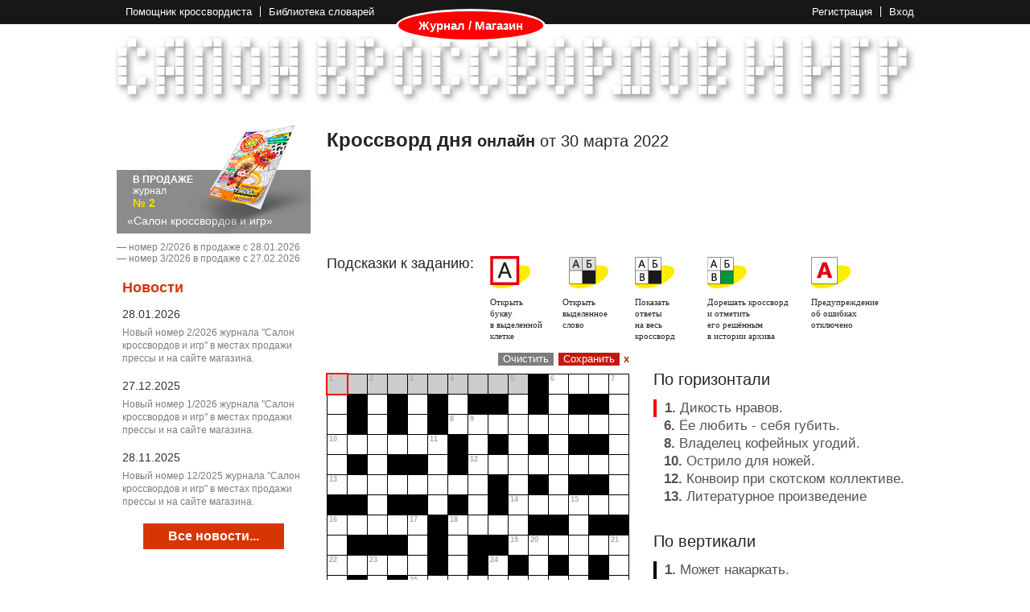

--- FILE ---
content_type: text/html; charset=utf-8
request_url: http://ckii.ru/?date=2022-03-30
body_size: 23112
content:


<!DOCTYPE html>
<html>
    <head>
        <meta charset="utf-8"/>
        <link rel="shortcut icon" href="/favicon.png" /> 
        <meta name="description" content="Кроссворд дня от 30 марта 2022. Каждый день новый онлайн кроссворд. Удобный сервис помощи в решении кроссвордов. Библиотека словарей русского языка. Продажа журнала Салон кроссвордов и игр."> 
        <title>                   Салон кроссвордов и игр / Кроссворд дня онлайн от 30 марта 2022
</title>

        <!--[if lt IE 9]>
            <script src="http://html5shiv.googlecode.com/svn/trunk/html5.js"></script>
            <script type="text/javascript" src="/Scripts/Ie/json2.js"></script>
        <![endif]-->
        <link href="/Content/_Layout?v=0rEw0ZVwBVtx_hsWVOV_J-ARdTw_ttNx598lX-3LcIU1" rel="stylesheet"/>

        <link rel="stylesheet" href="/Content/modal.css">
        <link rel="stylesheet" href="/Scripts/flexslider/css/flexslider.css">
        <script type="text/javascript" src="/Scripts/jquery-1.8.3.min.js"></script>       
        
    



    <link href="/Content/_Home?v=ys-MPtaO3sXqTVnp5SV9BBhffy0qT-by2oyvdf-YYxw1" rel="stylesheet"/>


        <!--[if lt IE 9]>
            <link href="/Content/ie.css" rel="stylesheet"/>
        <![endif]-->
        

        
        


    </head>
<body>

    <div id="container">
        <header>
            <div class="main">
                <!--<div id="logo" class="h5"><a href="/">САЛОН <strong>КРОССВОРДОВ И ИГР</strong></a></div>-->
                <ul class="hLinks left">
                    <li><a href="/Assistant">Помощник кроссвордиста</a></li>
                    <li><a href="/Library">Библиотека словарей</a></li>
                    <li class="logo-top"><a href="http://magazine.ckii.ru">Журнал / Магазин</a></li>
                </ul>

                <ul class="hLinks right">
                        <li><a href="http://account.ckii.ru/registration">Регистрация</a></li>
                        <li><a href="http://account.ckii.ru/login">Вход</a></li>
                                    </ul>
            </div>
        </header>
        <a id="head" href="/"></a>
        
        <div class="main">






    <article id="mainpage">





    <div class="mainpage-inner">

        <div class="flex flex-between">
            <div class="left-sidebar">
                <div class="s-banner">




<a href="http://magazine.ckii.ru" class="newj">
    <img src="/Content/Uploaded/Obl-2026-02-web.png" alt="Обложка журнала" />
    <span class="h6"><strong>В ПРОДАЖЕ</strong> журнал <span>№ 2</span></span>
    <span class="h5">&laquo;Салон кроссвордов и игр&raquo;</span>
</a>

<div class="jMore">
    <p>
	― номер 2/2026 в продаже с 28.01.2026</p>
<p style="margin: 0px; list-style: none; padding: 0px; color: rgb(124, 124, 124); font-family: Arial, Helvetica, Garuda, sans-serif; line-height: 15px; ">
	― номер 3/2026 в продаже с 27.02.2026</p>

</div>
                </div>
                <div class="block-news block-uc">

<h3 class="title title-news">
    Новости
</h3>
<div class="content">
        <div class="news-item">
            <div class="news-date">
                28.01.2026
            </div>
            <a class="link-news-anno" href="/news/news_28-01-2026">
                Новый номер 2/2026 журнала "Салон кроссвордов и игр" в местах продажи прессы и на сайте магазина.
            </a>

        </div>
        <div class="news-item">
            <div class="news-date">
                27.12.2025
            </div>
            <a class="link-news-anno" href="/news/news_27-12-2025">
                Новый номер 1/2026 журнала "Салон кроссвордов и игр" в местах продажи прессы и на сайте магазина.
            </a>

        </div>
        <div class="news-item">
            <div class="news-date">
                28.11.2025
            </div>
            <a class="link-news-anno" href="/news/news_28-11-2025">
                Новый номер 12/2025 журнала "Салон кроссвордов и игр" в местах продажи прессы и на сайте магазина.
            </a>

        </div>

    <a href="/news" class="all-news-btn">
        Все новости...
    </a>
</div>

                </div>
                <div class="searchBox" id="searchForm">
<form action="/Assistant/Find" method="get" target="_blank"> 

<div class="fSearch">

    <input class="placeholder-submit" data-val="true" data-val-length="Максимальное количество букв - 255" data-val-length-max="255" data-val-regex="Должна быть введена минимум одна буква" data-val-regex-pattern="([^*-]{1,}.*)|(.*[^*-]{1,}.*)(|.{2,})" id="Word" name="Word" placeholder="слово" type="text" value="" />
    <div id="wordHintWrapper" class="hintWrapper">
        <label for="Word" id="wordLabel">
            <img src="/content/images/q.png" alt="" width="13" height="13" />
        </label>
        <div class="hint">
            <div class="uppercase left bold" style="margin-right: 73px;">Слово</div> <div class="red uppercase bold">салон</div>
            <div class="uppercase bold left">Длина &nbsp;</div> <div class="left" style="margin-right: 35px;" >слова</div> <div class="uppercase red bold">5</div>
            <div class="uppercase bold left">Маска &nbsp;</div> <div class="left" style="margin-right: 35px;">слова</div> <div class="uppercase red bold">са-он, с*о-</div>
            <div class="clear"></div>
            <div class="uppercase red bold left h5" style="margin-top:3px;">- &nbsp;</div> <div style="margin-top:3px;">заменяет одну любую букву.</div>
            <div class="clear"></div>
            <div class="uppercase red bold left h5">* &nbsp;</div> <div>заменяет любое количество (от 0 и более) любых букв.</div>
            <div class="clear"></div>
            <div class="uppercase red bold left h5">*- &nbsp;</div> <div>заменяет любое количество (от 1 и более) любых букв.</div>
        </div>
    </div>


    <input class="placeholder-submit" data-val="true" data-val-definition="Длина одного фрагмента минимум две буквы" data-val-length="Максимальное количество букв - 255" data-val-length-max="255" id="Definition" name="Definition" placeholder="определение" type="text" value="" />
    <div id="definitionHintWrapper" class="hintWrapper">
        <label for="Definition" id="definitionLabel"><img src="/content/images/q.png" alt="" width="13" height="13" /></label>
        <div class="hint">
            <div class="bold left">Слово</div><div>(-а) из определения</div>
            <div class="red uppercase bold">кроссворд</div>
            <div class="bold left">Фрагмент</div><div>(-ы) слов(-а) из определения</div>
            <div class="red uppercase bold">кросс, сканд кросс</div>
            <div style="margin-top:5px;">Пример результата запроса: СКАНВОРД</div>
        </div>
    </div>

    <div id="keyboardTolltip" style="display: none;" class="tooltip">
        Переключите раскладку клавиатуры<br />на русский язык
    </div>

    <div id="emptyTooltip" style="display: none;" class="tooltip">
        Введите запрос в поле "слово" или поле "определение"
    </div>
    
    <div id="definitionTooltip" style="display: none;" class="tooltip">
        В определении должно быть хотя бы две буквы
    </div>    

    <table>
        <tr>
            <td>
                п
            </td>
            <td>
                о
            </td>
            <td>
                м
            </td>
            <td>
                о
            </td>
            <td>
                щ
            </td>
            <td>
                н
            </td>
            <td>
                и
            </td>
            <td>
                к
            </td>
            <td colspan="5" class="searhButton">
                <input type="submit" value="Найти" class="iSbm" />
            </td>
        </tr>
        <tr>
            <td>
                к
            </td>
            <td>
                р
            </td>
            <td>
                о
            </td>
            <td>
                с
            </td>
            <td>
                с
            </td>
            <td>
                в
            </td>
            <td>
                о
            </td>
            <td>
                р
            </td>
            <td>
                д
            </td>
            <td>
                и
            </td>
            <td>
                с
            </td>
            <td>
                т
            </td>
            <td>
                а
            </td>
        </tr>
    </table>
</div>
</form>
                </div>
            </div>
            <div class="crosswords-content">
                        <div class="crossword-of-day">
                            <div class="crossword-of-day-headers flex flex-between align-baseline">
                                <div class="crossword-of-day-header">
                                    <h2 class="crossword-of-day-title" ><span class="font-big"><strong>Кроссворд дня</strong></span> <strong>онлайн</strong> от <span>30 марта 2022</span></h2>
                                    
                                </div>
                                
                            </div>
                            <div class="mp-topSpam">
                                

                                <!-- ckii.ru_728x90-top -->
                                <div id='div-gpt-ad-1401691250363-0' style='width:728px; height:90px;'>
                                    <script type='text/javascript'>
                                                googletag.cmd.push(function () { googletag.display('div-gpt-ad-1401691250363-0'); });
                                    </script>
                                </div>
                            </div>
                            <div class="crossword-of-day-content">
                                
                                

                                <input type="hidden" value="2022-03-30" id="crosswordDate" />

                                <div id="crosswordOfTheDay">
                        


<div class="blockCrossHelpBtn">
    <div class="blockCrossHelpBtn-title">Подсказки к заданию:</div>



<div class="btnHelpButton" style="width: 90px;" id="showCharCrossword" disabled>
    <div class="icon a"></div>
    <div class="btnHelpTxt">Открыть<br> букву<br> в выделенной<br> клетке</div>
    <div class="b-jackdaw"><div class="jackdaw  grey"></div></div>
</div>

<div class="btnHelpButton" style="width: 90px;" id="showWordCrossword" disabled>
    <div class="icon abc"></div>
    <div class="btnHelpTxt">
        Открыть<br>выделенное<br> слово
    </div>
    <div class="b-jackdaw"><div class="jackdaw grey"></div></div>
</div>

<div class="btnHelpButton" style="width: 90px;" id="showHelpCrossword" disabled>
    <div class="icon answer"></div>
    <div class="btnHelpTxt">
        Показать<br> ответы<br>
        на весь<br> кроссворд
    </div>
    <div class="b-jackdaw"><div class="jackdaw grey"></div></div>
</div>

<div class="btnHelpButton" style="width: 129px;" id="solveCrossword" disabled>
    <div class="icon solution"></div>
    <div class="btnHelpTxt">
        Дорешать кроссворд<br>
        и отметить<br> его
        решённым<br>
        в истории архива
    </div>
    <div class="b-jackdaw"><div class="jackdaw grey"></div></div>
</div>

<div class="btnHelpButton" style="width: 90px;" id="checkInvalidChar" disabled>
    <div class="icon err"></div>
    <div class="btnHelpTxt">
        Предупреждение<br>
        об ошибках<br> отключено
    </div>
        
        <!--<div class="err-true">Ошибки: есть</div>-->
    <div class="b-jackdaw"><div class="jackdaw grey"></div></div>
</div>

<div style="display: none;">
    <div id="modalResident" class="modal-resident">
            <div style="margin-bottom: 80px;">
                Функция подсказок доступна<br />
                для зарегистрированных на сайте пользователей<br />
                при наличии Золотого статуса!

                <div class="modal-resident-head">Если регистрация на сайте уже есть:</div>
                Войдите в свой аккаунт для приобретения Золотого статуса
                <a class="residency-yes close-modal" href="http://account.ckii.ru/login" target="_blank">Вход</a>
                <div class="notation">После входа не забудьте приобрести в магазине Золотой статус.</div>

                <div class="modal-resident-head">Если регистрации на сайте еще нет:</div>
                Зарегистрируйтесь для приобретения Золотого статуса
                <a class="residency-yes close-modal" href="http://account.ckii.ru/registration" target="_blank">Регистрация</a>
                <div class="notation">После регистрации не забудьте приобрести в магазине Золотой статус.</div>
            </div>
    </div>
</div>
</div>




<div class="flex flex-between">
    <div class="crossword">
        <div class="info-crossword">
            <ul class="cMenu">
                <li id="success" class="disabled">Кроссворд решен !</li>
                <li><a href="javascript:void(0)" id="clear">Очистить</a></li>
                <li><a href="javascript:void(0)" id="save">Сохранить</a></li>
                <li class="hintWrapper">
                    <a href="javascript:void(0)" id="delete">x</a>
                    <div class="hint">
                        <div>Очистить кроссворд</div>
                        <div>и удалить решение</div>
                        <div>из истории архива</div>
                    </div>
                </li>
            </ul>
            <p class="info disabled">
                Кроссворд решен верно!
            </p>
            <div class="clear"></div>
        </div>
        <div id="grid" class="grid-crossword">
            <table cellpadding="0" cellspacing="0" style="position: relative; z-index: 2">
                    <tr>
                                <td data-x="0" data-y="0" data-number="1" data-numbers="1,1" class="selected start-horizontal start-vertical">
                                    <div class="cell">
                                        <span class="letter-wrapper" data-char="в" value=""></span>
                                            <div class="number">1</div>
                                    </div>
                                </td>
                                <td data-x="1" data-y="0" data-number="" data-numbers="1" class="selected ">
                                    <div class="cell">
                                        <span class="letter-wrapper" data-char="а" value=""></span>
                                    </div>
                                </td>
                                <td data-x="2" data-y="0" data-number="2" data-numbers="1,2" class="selected start-vertical">
                                    <div class="cell">
                                        <span class="letter-wrapper" data-char="р" value=""></span>
                                            <div class="number">2</div>
                                    </div>
                                </td>
                                <td data-x="3" data-y="0" data-number="" data-numbers="1" class="selected ">
                                    <div class="cell">
                                        <span class="letter-wrapper" data-char="в" value=""></span>
                                    </div>
                                </td>
                                <td data-x="4" data-y="0" data-number="3" data-numbers="1,3" class="selected start-vertical">
                                    <div class="cell">
                                        <span class="letter-wrapper" data-char="а" value=""></span>
                                            <div class="number">3</div>
                                    </div>
                                </td>
                                <td data-x="5" data-y="0" data-number="" data-numbers="1" class="selected ">
                                    <div class="cell">
                                        <span class="letter-wrapper" data-char="р" value=""></span>
                                    </div>
                                </td>
                                <td data-x="6" data-y="0" data-number="4" data-numbers="1,4" class="selected start-vertical">
                                    <div class="cell">
                                        <span class="letter-wrapper" data-char="с" value=""></span>
                                            <div class="number">4</div>
                                    </div>
                                </td>
                                <td data-x="7" data-y="0" data-number="" data-numbers="1" class="selected ">
                                    <div class="cell">
                                        <span class="letter-wrapper" data-char="т" value=""></span>
                                    </div>
                                </td>
                                <td data-x="8" data-y="0" data-number="" data-numbers="1" class="selected ">
                                    <div class="cell">
                                        <span class="letter-wrapper" data-char="в" value=""></span>
                                    </div>
                                </td>
                                <td data-x="9" data-y="0" data-number="5" data-numbers="1,5" class="selected start-vertical">
                                    <div class="cell">
                                        <span class="letter-wrapper" data-char="о" value=""></span>
                                            <div class="number">5</div>
                                    </div>
                                </td>
                                <td data-x="10" data-y="0"></td>
                                <td data-x="11" data-y="0" data-number="6" data-numbers="6,6" class="selected start-horizontal start-vertical">
                                    <div class="cell">
                                        <span class="letter-wrapper" data-char="в" value=""></span>
                                            <div class="number">6</div>
                                    </div>
                                </td>
                                <td data-x="12" data-y="0" data-number="" data-numbers="6" class="selected ">
                                    <div class="cell">
                                        <span class="letter-wrapper" data-char="а" value=""></span>
                                    </div>
                                </td>
                                <td data-x="13" data-y="0" data-number="" data-numbers="6" class="selected ">
                                    <div class="cell">
                                        <span class="letter-wrapper" data-char="м" value=""></span>
                                    </div>
                                </td>
                                <td data-x="14" data-y="0" data-number="7" data-numbers="6,7" class="selected start-vertical">
                                    <div class="cell">
                                        <span class="letter-wrapper" data-char="п" value=""></span>
                                            <div class="number">7</div>
                                    </div>
                                </td>
                    </tr>
                    <tr>
                                <td data-x="0" data-y="1" data-number="" data-numbers="1" class="selected ">
                                    <div class="cell">
                                        <span class="letter-wrapper" data-char="о" value=""></span>
                                    </div>
                                </td>
                                <td data-x="1" data-y="1"></td>
                                <td data-x="2" data-y="1" data-number="" data-numbers="2" class="selected ">
                                    <div class="cell">
                                        <span class="letter-wrapper" data-char="у" value=""></span>
                                    </div>
                                </td>
                                <td data-x="3" data-y="1"></td>
                                <td data-x="4" data-y="1" data-number="" data-numbers="3" class="selected ">
                                    <div class="cell">
                                        <span class="letter-wrapper" data-char="л" value=""></span>
                                    </div>
                                </td>
                                <td data-x="5" data-y="1"></td>
                                <td data-x="6" data-y="1" data-number="" data-numbers="4" class="selected ">
                                    <div class="cell">
                                        <span class="letter-wrapper" data-char="у" value=""></span>
                                    </div>
                                </td>
                                <td data-x="7" data-y="1"></td>
                                <td data-x="8" data-y="1"></td>
                                <td data-x="9" data-y="1" data-number="" data-numbers="5" class="selected ">
                                    <div class="cell">
                                        <span class="letter-wrapper" data-char="д" value=""></span>
                                    </div>
                                </td>
                                <td data-x="10" data-y="1"></td>
                                <td data-x="11" data-y="1" data-number="" data-numbers="6" class="selected ">
                                    <div class="cell">
                                        <span class="letter-wrapper" data-char="с" value=""></span>
                                    </div>
                                </td>
                                <td data-x="12" data-y="1"></td>
                                <td data-x="13" data-y="1"></td>
                                <td data-x="14" data-y="1" data-number="" data-numbers="7" class="selected ">
                                    <div class="cell">
                                        <span class="letter-wrapper" data-char="е" value=""></span>
                                    </div>
                                </td>
                    </tr>
                    <tr>
                                <td data-x="0" data-y="2" data-number="" data-numbers="1" class="selected ">
                                    <div class="cell">
                                        <span class="letter-wrapper" data-char="р" value=""></span>
                                    </div>
                                </td>
                                <td data-x="1" data-y="2"></td>
                                <td data-x="2" data-y="2" data-number="" data-numbers="2" class="selected ">
                                    <div class="cell">
                                        <span class="letter-wrapper" data-char="б" value=""></span>
                                    </div>
                                </td>
                                <td data-x="3" data-y="2"></td>
                                <td data-x="4" data-y="2" data-number="" data-numbers="3" class="selected ">
                                    <div class="cell">
                                        <span class="letter-wrapper" data-char="л" value=""></span>
                                    </div>
                                </td>
                                <td data-x="5" data-y="2"></td>
                                <td data-x="6" data-y="2" data-number="8" data-numbers="4,8" class="selected start-horizontal ">
                                    <div class="cell">
                                        <span class="letter-wrapper" data-char="п" value=""></span>
                                            <div class="number">8</div>
                                    </div>
                                </td>
                                <td data-x="7" data-y="2" data-number="9" data-numbers="8,9" class="selected start-vertical">
                                    <div class="cell">
                                        <span class="letter-wrapper" data-char="л" value=""></span>
                                            <div class="number">9</div>
                                    </div>
                                </td>
                                <td data-x="8" data-y="2" data-number="" data-numbers="8" class="selected ">
                                    <div class="cell">
                                        <span class="letter-wrapper" data-char="а" value=""></span>
                                    </div>
                                </td>
                                <td data-x="9" data-y="2" data-number="" data-numbers="5,8" class="selected ">
                                    <div class="cell">
                                        <span class="letter-wrapper" data-char="н" value=""></span>
                                    </div>
                                </td>
                                <td data-x="10" data-y="2" data-number="" data-numbers="8" class="selected ">
                                    <div class="cell">
                                        <span class="letter-wrapper" data-char="т" value=""></span>
                                    </div>
                                </td>
                                <td data-x="11" data-y="2" data-number="" data-numbers="6,8" class="selected ">
                                    <div class="cell">
                                        <span class="letter-wrapper" data-char="а" value=""></span>
                                    </div>
                                </td>
                                <td data-x="12" data-y="2" data-number="" data-numbers="8" class="selected ">
                                    <div class="cell">
                                        <span class="letter-wrapper" data-char="т" value=""></span>
                                    </div>
                                </td>
                                <td data-x="13" data-y="2" data-number="" data-numbers="8" class="selected ">
                                    <div class="cell">
                                        <span class="letter-wrapper" data-char="о" value=""></span>
                                    </div>
                                </td>
                                <td data-x="14" data-y="2" data-number="" data-numbers="7,8" class="selected ">
                                    <div class="cell">
                                        <span class="letter-wrapper" data-char="р" value=""></span>
                                    </div>
                                </td>
                    </tr>
                    <tr>
                                <td data-x="0" data-y="3" data-number="10" data-numbers="1,10" class="selected start-horizontal ">
                                    <div class="cell">
                                        <span class="letter-wrapper" data-char="о" value=""></span>
                                            <div class="number">10</div>
                                    </div>
                                </td>
                                <td data-x="1" data-y="3" data-number="" data-numbers="10" class="selected ">
                                    <div class="cell">
                                        <span class="letter-wrapper" data-char="с" value=""></span>
                                    </div>
                                </td>
                                <td data-x="2" data-y="3" data-number="" data-numbers="2,10" class="selected ">
                                    <div class="cell">
                                        <span class="letter-wrapper" data-char="е" value=""></span>
                                    </div>
                                </td>
                                <td data-x="3" data-y="3" data-number="" data-numbers="10" class="selected ">
                                    <div class="cell">
                                        <span class="letter-wrapper" data-char="л" value=""></span>
                                    </div>
                                </td>
                                <td data-x="4" data-y="3" data-number="" data-numbers="3,10" class="selected ">
                                    <div class="cell">
                                        <span class="letter-wrapper" data-char="о" value=""></span>
                                    </div>
                                </td>
                                <td data-x="5" data-y="3" data-number="11" data-numbers="10,11" class="selected start-vertical">
                                    <div class="cell">
                                        <span class="letter-wrapper" data-char="к" value=""></span>
                                            <div class="number">11</div>
                                    </div>
                                </td>
                                <td data-x="6" data-y="3"></td>
                                <td data-x="7" data-y="3" data-number="" data-numbers="9" class="selected ">
                                    <div class="cell">
                                        <span class="letter-wrapper" data-char="о" value=""></span>
                                    </div>
                                </td>
                                <td data-x="8" data-y="3"></td>
                                <td data-x="9" data-y="3" data-number="" data-numbers="5" class="selected ">
                                    <div class="cell">
                                        <span class="letter-wrapper" data-char="о" value=""></span>
                                    </div>
                                </td>
                                <td data-x="10" data-y="3"></td>
                                <td data-x="11" data-y="3" data-number="" data-numbers="6" class="selected ">
                                    <div class="cell">
                                        <span class="letter-wrapper" data-char="д" value=""></span>
                                    </div>
                                </td>
                                <td data-x="12" data-y="3"></td>
                                <td data-x="13" data-y="3"></td>
                                <td data-x="14" data-y="3" data-number="" data-numbers="7" class="selected ">
                                    <div class="cell">
                                        <span class="letter-wrapper" data-char="е" value=""></span>
                                    </div>
                                </td>
                    </tr>
                    <tr>
                                <td data-x="0" data-y="4" data-number="" data-numbers="1" class="selected ">
                                    <div class="cell">
                                        <span class="letter-wrapper" data-char="н" value=""></span>
                                    </div>
                                </td>
                                <td data-x="1" data-y="4"></td>
                                <td data-x="2" data-y="4" data-number="" data-numbers="2" class="selected ">
                                    <div class="cell">
                                        <span class="letter-wrapper" data-char="р" value=""></span>
                                    </div>
                                </td>
                                <td data-x="3" data-y="4"></td>
                                <td data-x="4" data-y="4"></td>
                                <td data-x="5" data-y="4" data-number="" data-numbers="11" class="selected ">
                                    <div class="cell">
                                        <span class="letter-wrapper" data-char="о" value=""></span>
                                    </div>
                                </td>
                                <td data-x="6" data-y="4"></td>
                                <td data-x="7" data-y="4" data-number="12" data-numbers="9,12" class="selected start-horizontal ">
                                    <div class="cell">
                                        <span class="letter-wrapper" data-char="п" value=""></span>
                                            <div class="number">12</div>
                                    </div>
                                </td>
                                <td data-x="8" data-y="4" data-number="" data-numbers="12" class="selected ">
                                    <div class="cell">
                                        <span class="letter-wrapper" data-char="о" value=""></span>
                                    </div>
                                </td>
                                <td data-x="9" data-y="4" data-number="" data-numbers="5,12" class="selected ">
                                    <div class="cell">
                                        <span class="letter-wrapper" data-char="г" value=""></span>
                                    </div>
                                </td>
                                <td data-x="10" data-y="4" data-number="" data-numbers="12" class="selected ">
                                    <div class="cell">
                                        <span class="letter-wrapper" data-char="о" value=""></span>
                                    </div>
                                </td>
                                <td data-x="11" data-y="4" data-number="" data-numbers="6,12" class="selected ">
                                    <div class="cell">
                                        <span class="letter-wrapper" data-char="н" value=""></span>
                                    </div>
                                </td>
                                <td data-x="12" data-y="4" data-number="" data-numbers="12" class="selected ">
                                    <div class="cell">
                                        <span class="letter-wrapper" data-char="щ" value=""></span>
                                    </div>
                                </td>
                                <td data-x="13" data-y="4" data-number="" data-numbers="12" class="selected ">
                                    <div class="cell">
                                        <span class="letter-wrapper" data-char="и" value=""></span>
                                    </div>
                                </td>
                                <td data-x="14" data-y="4" data-number="" data-numbers="7,12" class="selected ">
                                    <div class="cell">
                                        <span class="letter-wrapper" data-char="к" value=""></span>
                                    </div>
                                </td>
                    </tr>
                    <tr>
                                <td data-x="0" data-y="5" data-number="13" data-numbers="1,13" class="selected start-horizontal ">
                                    <div class="cell">
                                        <span class="letter-wrapper" data-char="а" value=""></span>
                                            <div class="number">13</div>
                                    </div>
                                </td>
                                <td data-x="1" data-y="5" data-number="" data-numbers="13" class="selected ">
                                    <div class="cell">
                                        <span class="letter-wrapper" data-char="н" value=""></span>
                                    </div>
                                </td>
                                <td data-x="2" data-y="5" data-number="" data-numbers="2,13" class="selected ">
                                    <div class="cell">
                                        <span class="letter-wrapper" data-char="о" value=""></span>
                                    </div>
                                </td>
                                <td data-x="3" data-y="5" data-number="" data-numbers="13" class="selected ">
                                    <div class="cell">
                                        <span class="letter-wrapper" data-char="н" value=""></span>
                                    </div>
                                </td>
                                <td data-x="4" data-y="5" data-number="" data-numbers="13" class="selected ">
                                    <div class="cell">
                                        <span class="letter-wrapper" data-char="и" value=""></span>
                                    </div>
                                </td>
                                <td data-x="5" data-y="5" data-number="" data-numbers="11,13" class="selected ">
                                    <div class="cell">
                                        <span class="letter-wrapper" data-char="м" value=""></span>
                                    </div>
                                </td>
                                <td data-x="6" data-y="5" data-number="" data-numbers="13" class="selected ">
                                    <div class="cell">
                                        <span class="letter-wrapper" data-char="к" value=""></span>
                                    </div>
                                </td>
                                <td data-x="7" data-y="5" data-number="" data-numbers="9,13" class="selected ">
                                    <div class="cell">
                                        <span class="letter-wrapper" data-char="а" value=""></span>
                                    </div>
                                </td>
                                <td data-x="8" data-y="5"></td>
                                <td data-x="9" data-y="5" data-number="" data-numbers="5" class="selected ">
                                    <div class="cell">
                                        <span class="letter-wrapper" data-char="о" value=""></span>
                                    </div>
                                </td>
                                <td data-x="10" data-y="5"></td>
                                <td data-x="11" data-y="5" data-number="" data-numbers="6" class="selected ">
                                    <div class="cell">
                                        <span class="letter-wrapper" data-char="и" value=""></span>
                                    </div>
                                </td>
                                <td data-x="12" data-y="5"></td>
                                <td data-x="13" data-y="5"></td>
                                <td data-x="14" data-y="5" data-number="" data-numbers="7" class="selected ">
                                    <div class="cell">
                                        <span class="letter-wrapper" data-char="у" value=""></span>
                                    </div>
                                </td>
                    </tr>
                    <tr>
                                <td data-x="0" data-y="6"></td>
                                <td data-x="1" data-y="6"></td>
                                <td data-x="2" data-y="6" data-number="" data-numbers="2" class="selected ">
                                    <div class="cell">
                                        <span class="letter-wrapper" data-char="и" value=""></span>
                                    </div>
                                </td>
                                <td data-x="3" data-y="6"></td>
                                <td data-x="4" data-y="6"></td>
                                <td data-x="5" data-y="6" data-number="" data-numbers="11" class="selected ">
                                    <div class="cell">
                                        <span class="letter-wrapper" data-char="а" value=""></span>
                                    </div>
                                </td>
                                <td data-x="6" data-y="6"></td>
                                <td data-x="7" data-y="6" data-number="" data-numbers="9" class="selected ">
                                    <div class="cell">
                                        <span class="letter-wrapper" data-char="т" value=""></span>
                                    </div>
                                </td>
                                <td data-x="8" data-y="6"></td>
                                <td data-x="9" data-y="6" data-number="14" data-numbers="5,14" class="selected start-horizontal ">
                                    <div class="cell">
                                        <span class="letter-wrapper" data-char="д" value=""></span>
                                            <div class="number">14</div>
                                    </div>
                                </td>
                                <td data-x="10" data-y="6" data-number="" data-numbers="14" class="selected ">
                                    <div class="cell">
                                        <span class="letter-wrapper" data-char="о" value=""></span>
                                    </div>
                                </td>
                                <td data-x="11" data-y="6" data-number="" data-numbers="6,14" class="selected ">
                                    <div class="cell">
                                        <span class="letter-wrapper" data-char="к" value=""></span>
                                    </div>
                                </td>
                                <td data-x="12" data-y="6" data-number="15" data-numbers="14,15" class="selected start-vertical">
                                    <div class="cell">
                                        <span class="letter-wrapper" data-char="т" value=""></span>
                                            <div class="number">15</div>
                                    </div>
                                </td>
                                <td data-x="13" data-y="6" data-number="" data-numbers="14" class="selected ">
                                    <div class="cell">
                                        <span class="letter-wrapper" data-char="о" value=""></span>
                                    </div>
                                </td>
                                <td data-x="14" data-y="6" data-number="" data-numbers="7,14" class="selected ">
                                    <div class="cell">
                                        <span class="letter-wrapper" data-char="р" value=""></span>
                                    </div>
                                </td>
                    </tr>
                    <tr>
                                <td data-x="0" data-y="7" data-number="16" data-numbers="16,16" class="selected start-horizontal start-vertical">
                                    <div class="cell">
                                        <span class="letter-wrapper" data-char="а" value=""></span>
                                            <div class="number">16</div>
                                    </div>
                                </td>
                                <td data-x="1" data-y="7" data-number="" data-numbers="16" class="selected ">
                                    <div class="cell">
                                        <span class="letter-wrapper" data-char="у" value=""></span>
                                    </div>
                                </td>
                                <td data-x="2" data-y="7" data-number="" data-numbers="2,16" class="selected ">
                                    <div class="cell">
                                        <span class="letter-wrapper" data-char="д" value=""></span>
                                    </div>
                                </td>
                                <td data-x="3" data-y="7" data-number="" data-numbers="16" class="selected ">
                                    <div class="cell">
                                        <span class="letter-wrapper" data-char="и" value=""></span>
                                    </div>
                                </td>
                                <td data-x="4" data-y="7" data-number="17" data-numbers="16,17" class="selected start-vertical">
                                    <div class="cell">
                                        <span class="letter-wrapper" data-char="т" value=""></span>
                                            <div class="number">17</div>
                                    </div>
                                </td>
                                <td data-x="5" data-y="7"></td>
                                <td data-x="6" data-y="7" data-number="18" data-numbers="18,18" class="selected start-horizontal start-vertical">
                                    <div class="cell">
                                        <span class="letter-wrapper" data-char="п" value=""></span>
                                            <div class="number">18</div>
                                    </div>
                                </td>
                                <td data-x="7" data-y="7" data-number="" data-numbers="9,18" class="selected ">
                                    <div class="cell">
                                        <span class="letter-wrapper" data-char="а" value=""></span>
                                    </div>
                                </td>
                                <td data-x="8" data-y="7" data-number="" data-numbers="18" class="selected ">
                                    <div class="cell">
                                        <span class="letter-wrapper" data-char="е" value=""></span>
                                    </div>
                                </td>
                                <td data-x="9" data-y="7" data-number="" data-numbers="5,18" class="selected ">
                                    <div class="cell">
                                        <span class="letter-wrapper" data-char="к" value=""></span>
                                    </div>
                                </td>
                                <td data-x="10" data-y="7"></td>
                                <td data-x="11" data-y="7"></td>
                                <td data-x="12" data-y="7" data-number="" data-numbers="15" class="selected ">
                                    <div class="cell">
                                        <span class="letter-wrapper" data-char="е" value=""></span>
                                    </div>
                                </td>
                                <td data-x="13" data-y="7"></td>
                                <td data-x="14" data-y="7"></td>
                    </tr>
                    <tr>
                                <td data-x="0" data-y="8" data-number="" data-numbers="16" class="selected ">
                                    <div class="cell">
                                        <span class="letter-wrapper" data-char="в" value=""></span>
                                    </div>
                                </td>
                                <td data-x="1" data-y="8"></td>
                                <td data-x="2" data-y="8"></td>
                                <td data-x="3" data-y="8"></td>
                                <td data-x="4" data-y="8" data-number="" data-numbers="17" class="selected ">
                                    <div class="cell">
                                        <span class="letter-wrapper" data-char="р" value=""></span>
                                    </div>
                                </td>
                                <td data-x="5" data-y="8"></td>
                                <td data-x="6" data-y="8" data-number="" data-numbers="18" class="selected ">
                                    <div class="cell">
                                        <span class="letter-wrapper" data-char="о" value=""></span>
                                    </div>
                                </td>
                                <td data-x="7" data-y="8"></td>
                                <td data-x="8" data-y="8"></td>
                                <td data-x="9" data-y="8" data-number="19" data-numbers="5,19" class="selected start-horizontal ">
                                    <div class="cell">
                                        <span class="letter-wrapper" data-char="а" value=""></span>
                                            <div class="number">19</div>
                                    </div>
                                </td>
                                <td data-x="10" data-y="8" data-number="20" data-numbers="19,20" class="selected start-vertical">
                                    <div class="cell">
                                        <span class="letter-wrapper" data-char="с" value=""></span>
                                            <div class="number">20</div>
                                    </div>
                                </td>
                                <td data-x="11" data-y="8" data-number="" data-numbers="19" class="selected ">
                                    <div class="cell">
                                        <span class="letter-wrapper" data-char="т" value=""></span>
                                    </div>
                                </td>
                                <td data-x="12" data-y="8" data-number="" data-numbers="15,19" class="selected ">
                                    <div class="cell">
                                        <span class="letter-wrapper" data-char="р" value=""></span>
                                    </div>
                                </td>
                                <td data-x="13" data-y="8" data-number="" data-numbers="19" class="selected ">
                                    <div class="cell">
                                        <span class="letter-wrapper" data-char="а" value=""></span>
                                    </div>
                                </td>
                                <td data-x="14" data-y="8" data-number="21" data-numbers="19,21" class="selected start-vertical">
                                    <div class="cell">
                                        <span class="letter-wrapper" data-char="л" value=""></span>
                                            <div class="number">21</div>
                                    </div>
                                </td>
                    </tr>
                    <tr>
                                <td data-x="0" data-y="9" data-number="22" data-numbers="16,22" class="selected start-horizontal ">
                                    <div class="cell">
                                        <span class="letter-wrapper" data-char="т" value=""></span>
                                            <div class="number">22</div>
                                    </div>
                                </td>
                                <td data-x="1" data-y="9" data-number="" data-numbers="22" class="selected ">
                                    <div class="cell">
                                        <span class="letter-wrapper" data-char="у" value=""></span>
                                    </div>
                                </td>
                                <td data-x="2" data-y="9" data-number="23" data-numbers="22,23" class="selected start-vertical">
                                    <div class="cell">
                                        <span class="letter-wrapper" data-char="р" value=""></span>
                                            <div class="number">23</div>
                                    </div>
                                </td>
                                <td data-x="3" data-y="9" data-number="" data-numbers="22" class="selected ">
                                    <div class="cell">
                                        <span class="letter-wrapper" data-char="н" value=""></span>
                                    </div>
                                </td>
                                <td data-x="4" data-y="9" data-number="" data-numbers="17,22" class="selected ">
                                    <div class="cell">
                                        <span class="letter-wrapper" data-char="е" value=""></span>
                                    </div>
                                </td>
                                <td data-x="5" data-y="9"></td>
                                <td data-x="6" data-y="9" data-number="" data-numbers="18" class="selected ">
                                    <div class="cell">
                                        <span class="letter-wrapper" data-char="с" value=""></span>
                                    </div>
                                </td>
                                <td data-x="7" data-y="9"></td>
                                <td data-x="8" data-y="9" data-number="24" data-numbers="24" class="selected start-vertical">
                                    <div class="cell">
                                        <span class="letter-wrapper" data-char="к" value=""></span>
                                            <div class="number">24</div>
                                    </div>
                                </td>
                                <td data-x="9" data-y="9"></td>
                                <td data-x="10" data-y="9" data-number="" data-numbers="20" class="selected ">
                                    <div class="cell">
                                        <span class="letter-wrapper" data-char="и" value=""></span>
                                    </div>
                                </td>
                                <td data-x="11" data-y="9"></td>
                                <td data-x="12" data-y="9" data-number="" data-numbers="15" class="selected ">
                                    <div class="cell">
                                        <span class="letter-wrapper" data-char="е" value=""></span>
                                    </div>
                                </td>
                                <td data-x="13" data-y="9"></td>
                                <td data-x="14" data-y="9" data-number="" data-numbers="21" class="selected ">
                                    <div class="cell">
                                        <span class="letter-wrapper" data-char="е" value=""></span>
                                    </div>
                                </td>
                    </tr>
                    <tr>
                                <td data-x="0" data-y="10" data-number="" data-numbers="16" class="selected ">
                                    <div class="cell">
                                        <span class="letter-wrapper" data-char="о" value=""></span>
                                    </div>
                                </td>
                                <td data-x="1" data-y="10"></td>
                                <td data-x="2" data-y="10" data-number="" data-numbers="23" class="selected ">
                                    <div class="cell">
                                        <span class="letter-wrapper" data-char="а" value=""></span>
                                    </div>
                                </td>
                                <td data-x="3" data-y="10"></td>
                                <td data-x="4" data-y="10" data-number="25" data-numbers="17,25" class="selected start-horizontal ">
                                    <div class="cell">
                                        <span class="letter-wrapper" data-char="п" value=""></span>
                                            <div class="number">25</div>
                                    </div>
                                </td>
                                <td data-x="5" data-y="10" data-number="" data-numbers="25" class="selected ">
                                    <div class="cell">
                                        <span class="letter-wrapper" data-char="а" value=""></span>
                                    </div>
                                </td>
                                <td data-x="6" data-y="10" data-number="" data-numbers="18,25" class="selected ">
                                    <div class="cell">
                                        <span class="letter-wrapper" data-char="т" value=""></span>
                                    </div>
                                </td>
                                <td data-x="7" data-y="10" data-number="" data-numbers="25" class="selected ">
                                    <div class="cell">
                                        <span class="letter-wrapper" data-char="р" value=""></span>
                                    </div>
                                </td>
                                <td data-x="8" data-y="10" data-number="" data-numbers="24,25" class="selected ">
                                    <div class="cell">
                                        <span class="letter-wrapper" data-char="о" value=""></span>
                                    </div>
                                </td>
                                <td data-x="9" data-y="10" data-number="" data-numbers="25" class="selected ">
                                    <div class="cell">
                                        <span class="letter-wrapper" data-char="н" value=""></span>
                                    </div>
                                </td>
                                <td data-x="10" data-y="10" data-number="" data-numbers="20,25" class="selected ">
                                    <div class="cell">
                                        <span class="letter-wrapper" data-char="т" value=""></span>
                                    </div>
                                </td>
                                <td data-x="11" data-y="10" data-number="" data-numbers="25" class="selected ">
                                    <div class="cell">
                                        <span class="letter-wrapper" data-char="а" value=""></span>
                                    </div>
                                </td>
                                <td data-x="12" data-y="10" data-number="" data-numbers="15,25" class="selected ">
                                    <div class="cell">
                                        <span class="letter-wrapper" data-char="ш" value=""></span>
                                    </div>
                                </td>
                                <td data-x="13" data-y="10"></td>
                                <td data-x="14" data-y="10" data-number="" data-numbers="21" class="selected ">
                                    <div class="cell">
                                        <span class="letter-wrapper" data-char="п" value=""></span>
                                    </div>
                                </td>
                    </tr>
                    <tr>
                                <td data-x="0" data-y="11" data-number="" data-numbers="16" class="selected ">
                                    <div class="cell">
                                        <span class="letter-wrapper" data-char="г" value=""></span>
                                    </div>
                                </td>
                                <td data-x="1" data-y="11"></td>
                                <td data-x="2" data-y="11" data-number="" data-numbers="23" class="selected ">
                                    <div class="cell">
                                        <span class="letter-wrapper" data-char="з" value=""></span>
                                    </div>
                                </td>
                                <td data-x="3" data-y="11"></td>
                                <td data-x="4" data-y="11" data-number="" data-numbers="17" class="selected ">
                                    <div class="cell">
                                        <span class="letter-wrapper" data-char="а" value=""></span>
                                    </div>
                                </td>
                                <td data-x="5" data-y="11"></td>
                                <td data-x="6" data-y="11" data-number="" data-numbers="18" class="selected ">
                                    <div class="cell">
                                        <span class="letter-wrapper" data-char="у" value=""></span>
                                    </div>
                                </td>
                                <td data-x="7" data-y="11"></td>
                                <td data-x="8" data-y="11" data-number="" data-numbers="24" class="selected ">
                                    <div class="cell">
                                        <span class="letter-wrapper" data-char="р" value=""></span>
                                    </div>
                                </td>
                                <td data-x="9" data-y="11"></td>
                                <td data-x="10" data-y="11" data-number="" data-numbers="20" class="selected ">
                                    <div class="cell">
                                        <span class="letter-wrapper" data-char="р" value=""></span>
                                    </div>
                                </td>
                                <td data-x="11" data-y="11"></td>
                                <td data-x="12" data-y="11" data-number="" data-numbers="15" class="selected ">
                                    <div class="cell">
                                        <span class="letter-wrapper" data-char="к" value=""></span>
                                    </div>
                                </td>
                                <td data-x="13" data-y="11"></td>
                                <td data-x="14" data-y="11" data-number="" data-numbers="21" class="selected ">
                                    <div class="cell">
                                        <span class="letter-wrapper" data-char="н" value=""></span>
                                    </div>
                                </td>
                    </tr>
                    <tr>
                                <td data-x="0" data-y="12" data-number="26" data-numbers="16,26" class="selected start-horizontal ">
                                    <div class="cell">
                                        <span class="letter-wrapper" data-char="р" value=""></span>
                                            <div class="number">26</div>
                                    </div>
                                </td>
                                <td data-x="1" data-y="12" data-number="" data-numbers="26" class="selected ">
                                    <div class="cell">
                                        <span class="letter-wrapper" data-char="а" value=""></span>
                                    </div>
                                </td>
                                <td data-x="2" data-y="12" data-number="" data-numbers="23,26" class="selected ">
                                    <div class="cell">
                                        <span class="letter-wrapper" data-char="д" value=""></span>
                                    </div>
                                </td>
                                <td data-x="3" data-y="12" data-number="" data-numbers="26" class="selected ">
                                    <div class="cell">
                                        <span class="letter-wrapper" data-char="и" value=""></span>
                                    </div>
                                </td>
                                <td data-x="4" data-y="12" data-number="" data-numbers="17,26" class="selected ">
                                    <div class="cell">
                                        <span class="letter-wrapper" data-char="к" value=""></span>
                                    </div>
                                </td>
                                <td data-x="5" data-y="12" data-number="" data-numbers="26" class="selected ">
                                    <div class="cell">
                                        <span class="letter-wrapper" data-char="у" value=""></span>
                                    </div>
                                </td>
                                <td data-x="6" data-y="12" data-number="" data-numbers="18,26" class="selected ">
                                    <div class="cell">
                                        <span class="letter-wrapper" data-char="л" value=""></span>
                                    </div>
                                </td>
                                <td data-x="7" data-y="12" data-number="" data-numbers="26" class="selected ">
                                    <div class="cell">
                                        <span class="letter-wrapper" data-char="и" value=""></span>
                                    </div>
                                </td>
                                <td data-x="8" data-y="12" data-number="" data-numbers="24,26" class="selected ">
                                    <div class="cell">
                                        <span class="letter-wrapper" data-char="т" value=""></span>
                                    </div>
                                </td>
                                <td data-x="9" data-y="12"></td>
                                <td data-x="10" data-y="12" data-number="27" data-numbers="20,27" class="selected start-horizontal ">
                                    <div class="cell">
                                        <span class="letter-wrapper" data-char="о" value=""></span>
                                            <div class="number">27</div>
                                    </div>
                                </td>
                                <td data-x="11" data-y="12" data-number="" data-numbers="27" class="selected ">
                                    <div class="cell">
                                        <span class="letter-wrapper" data-char="в" value=""></span>
                                    </div>
                                </td>
                                <td data-x="12" data-y="12" data-number="" data-numbers="15,27" class="selected ">
                                    <div class="cell">
                                        <span class="letter-wrapper" data-char="о" value=""></span>
                                    </div>
                                </td>
                                <td data-x="13" data-y="12" data-number="" data-numbers="27" class="selected ">
                                    <div class="cell">
                                        <span class="letter-wrapper" data-char="щ" value=""></span>
                                    </div>
                                </td>
                                <td data-x="14" data-y="12" data-number="" data-numbers="21,27" class="selected ">
                                    <div class="cell">
                                        <span class="letter-wrapper" data-char="и" value=""></span>
                                    </div>
                                </td>
                    </tr>
                    <tr>
                                <td data-x="0" data-y="13" data-number="" data-numbers="16" class="selected ">
                                    <div class="cell">
                                        <span class="letter-wrapper" data-char="а" value=""></span>
                                    </div>
                                </td>
                                <td data-x="1" data-y="13"></td>
                                <td data-x="2" data-y="13" data-number="" data-numbers="23" class="selected ">
                                    <div class="cell">
                                        <span class="letter-wrapper" data-char="е" value=""></span>
                                    </div>
                                </td>
                                <td data-x="3" data-y="13"></td>
                                <td data-x="4" data-y="13"></td>
                                <td data-x="5" data-y="13"></td>
                                <td data-x="6" data-y="13" data-number="" data-numbers="18" class="selected ">
                                    <div class="cell">
                                        <span class="letter-wrapper" data-char="а" value=""></span>
                                    </div>
                                </td>
                                <td data-x="7" data-y="13"></td>
                                <td data-x="8" data-y="13" data-number="" data-numbers="24" class="selected ">
                                    <div class="cell">
                                        <span class="letter-wrapper" data-char="и" value=""></span>
                                    </div>
                                </td>
                                <td data-x="9" data-y="13"></td>
                                <td data-x="10" data-y="13" data-number="" data-numbers="20" class="selected ">
                                    <div class="cell">
                                        <span class="letter-wrapper" data-char="е" value=""></span>
                                    </div>
                                </td>
                                <td data-x="11" data-y="13"></td>
                                <td data-x="12" data-y="13" data-number="" data-numbers="15" class="selected ">
                                    <div class="cell">
                                        <span class="letter-wrapper" data-char="в" value=""></span>
                                    </div>
                                </td>
                                <td data-x="13" data-y="13"></td>
                                <td data-x="14" data-y="13" data-number="" data-numbers="21" class="selected ">
                                    <div class="cell">
                                        <span class="letter-wrapper" data-char="н" value=""></span>
                                    </div>
                                </td>
                    </tr>
                    <tr>
                                <td data-x="0" data-y="14" data-number="28" data-numbers="16,28" class="selected start-horizontal ">
                                    <div class="cell">
                                        <span class="letter-wrapper" data-char="ф" value=""></span>
                                            <div class="number">28</div>
                                    </div>
                                </td>
                                <td data-x="1" data-y="14" data-number="" data-numbers="28" class="selected ">
                                    <div class="cell">
                                        <span class="letter-wrapper" data-char="а" value=""></span>
                                    </div>
                                </td>
                                <td data-x="2" data-y="14" data-number="" data-numbers="23,28" class="selected ">
                                    <div class="cell">
                                        <span class="letter-wrapper" data-char="л" value=""></span>
                                    </div>
                                </td>
                                <td data-x="3" data-y="14" data-number="" data-numbers="28" class="selected ">
                                    <div class="cell">
                                        <span class="letter-wrapper" data-char="ь" value=""></span>
                                    </div>
                                </td>
                                <td data-x="4" data-y="14" data-number="" data-numbers="28" class="selected ">
                                    <div class="cell">
                                        <span class="letter-wrapper" data-char="ц" value=""></span>
                                    </div>
                                </td>
                                <td data-x="5" data-y="14" data-number="" data-numbers="28" class="selected ">
                                    <div class="cell">
                                        <span class="letter-wrapper" data-char="е" value=""></span>
                                    </div>
                                </td>
                                <td data-x="6" data-y="14" data-number="" data-numbers="18,28" class="selected ">
                                    <div class="cell">
                                        <span class="letter-wrapper" data-char="т" value=""></span>
                                    </div>
                                </td>
                                <td data-x="7" data-y="14"></td>
                                <td data-x="8" data-y="14" data-number="29" data-numbers="24,29" class="selected start-horizontal ">
                                    <div class="cell">
                                        <span class="letter-wrapper" data-char="к" value=""></span>
                                            <div class="number">29</div>
                                    </div>
                                </td>
                                <td data-x="9" data-y="14" data-number="" data-numbers="29" class="selected ">
                                    <div class="cell">
                                        <span class="letter-wrapper" data-char="а" value=""></span>
                                    </div>
                                </td>
                                <td data-x="10" data-y="14" data-number="" data-numbers="20,29" class="selected ">
                                    <div class="cell">
                                        <span class="letter-wrapper" data-char="н" value=""></span>
                                    </div>
                                </td>
                                <td data-x="11" data-y="14" data-number="" data-numbers="29" class="selected ">
                                    <div class="cell">
                                        <span class="letter-wrapper" data-char="т" value=""></span>
                                    </div>
                                </td>
                                <td data-x="12" data-y="14" data-number="" data-numbers="15,29" class="selected ">
                                    <div class="cell">
                                        <span class="letter-wrapper" data-char="а" value=""></span>
                                    </div>
                                </td>
                                <td data-x="13" data-y="14" data-number="" data-numbers="29" class="selected ">
                                    <div class="cell">
                                        <span class="letter-wrapper" data-char="т" value=""></span>
                                    </div>
                                </td>
                                <td data-x="14" data-y="14" data-number="" data-numbers="21,29" class="selected ">
                                    <div class="cell">
                                        <span class="letter-wrapper" data-char="а" value=""></span>
                                    </div>
                                </td>
                    </tr>
            </table>
        </div>
    </div>


    <div id="definitions">
        <h2>По горизонтали</h2>
        <ul id="horizontal" class="definitions">
                <li data-number="1"><strong>1</strong><b>.</b> Дикость нравов.</li>
                <li data-number="6"><strong>6</strong><b>.</b> Ёе любить - себя губить.</li>
                <li data-number="8"><strong>8</strong><b>.</b> Владелец кофейных угодий.</li>
                <li data-number="10"><strong>10</strong><b>.</b> Острило для ножей.</li>
                <li data-number="12"><strong>12</strong><b>.</b> Конвоир при скотском коллективе.</li>
                <li data-number="13"><strong>13</strong><b>.</b> Литературное произведение неизвестного автора.</li>
                <li data-number="14"><strong>14</strong><b>.</b> Обращение к врачу.</li>
                <li data-number="16"><strong>16</strong><b>.</b> Ревизия по найму.</li>
                <li data-number="18"><strong>18</strong><b>.</b> Сухой, берущийся в поход.</li>
                <li data-number="19"><strong>19</strong><b>.</b> Нирвана в оккультизме.</li>
                <li data-number="22"><strong>22</strong><b>.</b> Гастрольный марафон.</li>
                <li data-number="25"><strong>25</strong><b>.</b> Арсенальный пояс.</li>
                <li data-number="26"><strong>26</strong><b>.</b> Всегда стреляет в спину.</li>
                <li data-number="27"><strong>27</strong><b>.</b> Разнообразят меню вегетарианца, объевшегося фруктов.</li>
                <li data-number="28"><strong>28</strong><b>.</b> Самое высокое мужское достоинство певца.</li>
                <li data-number="29"><strong>29</strong><b>.</b> Почти оратория.</li>
        </ul>

        <h2>По вертикали</h2>
        <ul id="vertical" class="definitions">
                <li data-number="1"><strong>1</strong><b>.</b> Может накаркать.</li>
                <li data-number="2"><strong>2</strong><b>.</b> Линолеум кровельщика.</li>
                <li data-number="3"><strong>3</strong><b>.</b> Приветствие от Томаса Эдисона.</li>
                <li data-number="4"><strong>4</strong><b>.</b> Жидкое кулинарное творение.</li>
                <li data-number="5"><strong>5</strong><b>.</b> Ровесница.</li>
                <li data-number="6"><strong>6</strong><b>.</b> Он чувствует лошадь пятой точкой.</li>
                <li data-number="7"><strong>7</strong><b>.</b> Пятиминутная забастовка.</li>
                <li data-number="9"><strong>9</strong><b>.</b> Инструмент для сгребания шальных денег.</li>
                <li data-number="11"><strong>11</strong><b>.</b> Между тем и этим светом.</li>
                <li data-number="15"><strong>15</strong><b>.</b> Гагарин в юбке.</li>
                <li data-number="16"><strong>16</strong><b>.</b> Расписка от звезды, которая ни к чему не обязывает.</li>
                <li data-number="17"><strong>17</strong><b>.</b> Русская плясовая.</li>
                <li data-number="18"><strong>18</strong><b>.</b> Положение, принятое за основу.</li>
                <li data-number="20"><strong>20</strong><b>.</b> Автомобильная марка, логотип которой символизирует зубья шевронного колеса.</li>
                <li data-number="21"><strong>21</strong><b>.</b> Так и хочется назвать этим архитектурным термином пельмени.</li>
                <li data-number="23"><strong>23</strong><b>.</b> Мне-тебе.</li>
                <li data-number="24"><strong>24</strong><b>.</b> Капитанский нож, который в хозяйстве не гож.</li>
        </ul>
    </div>



</div>


<div style="display:none;">
    <div id="gridHelp" class="grid-crossword">
        <table cellpadding="0" cellspacing="0" style="position: relative; z-index: 2">
                <tr>
                            <td data-x="0" data-y="0" data-number="1" data-numbers="1,1" class="selected start-horizontal start-vertical">
                                <div class="cell">
                                    <span class="letter-wrapper" data-char="в" value=""></span>
                                        <div class="number">1</div>
                                </div>
                            </td>
                            <td data-x="1" data-y="0" data-number="" data-numbers="1" class="selected ">
                                <div class="cell">
                                    <span class="letter-wrapper" data-char="а" value=""></span>
                                </div>
                            </td>
                            <td data-x="2" data-y="0" data-number="2" data-numbers="1,2" class="selected start-vertical">
                                <div class="cell">
                                    <span class="letter-wrapper" data-char="р" value=""></span>
                                        <div class="number">2</div>
                                </div>
                            </td>
                            <td data-x="3" data-y="0" data-number="" data-numbers="1" class="selected ">
                                <div class="cell">
                                    <span class="letter-wrapper" data-char="в" value=""></span>
                                </div>
                            </td>
                            <td data-x="4" data-y="0" data-number="3" data-numbers="1,3" class="selected start-vertical">
                                <div class="cell">
                                    <span class="letter-wrapper" data-char="а" value=""></span>
                                        <div class="number">3</div>
                                </div>
                            </td>
                            <td data-x="5" data-y="0" data-number="" data-numbers="1" class="selected ">
                                <div class="cell">
                                    <span class="letter-wrapper" data-char="р" value=""></span>
                                </div>
                            </td>
                            <td data-x="6" data-y="0" data-number="4" data-numbers="1,4" class="selected start-vertical">
                                <div class="cell">
                                    <span class="letter-wrapper" data-char="с" value=""></span>
                                        <div class="number">4</div>
                                </div>
                            </td>
                            <td data-x="7" data-y="0" data-number="" data-numbers="1" class="selected ">
                                <div class="cell">
                                    <span class="letter-wrapper" data-char="т" value=""></span>
                                </div>
                            </td>
                            <td data-x="8" data-y="0" data-number="" data-numbers="1" class="selected ">
                                <div class="cell">
                                    <span class="letter-wrapper" data-char="в" value=""></span>
                                </div>
                            </td>
                            <td data-x="9" data-y="0" data-number="5" data-numbers="1,5" class="selected start-vertical">
                                <div class="cell">
                                    <span class="letter-wrapper" data-char="о" value=""></span>
                                        <div class="number">5</div>
                                </div>
                            </td>
                            <td data-x="10" data-y="0"></td>
                            <td data-x="11" data-y="0" data-number="6" data-numbers="6,6" class="selected start-horizontal start-vertical">
                                <div class="cell">
                                    <span class="letter-wrapper" data-char="в" value=""></span>
                                        <div class="number">6</div>
                                </div>
                            </td>
                            <td data-x="12" data-y="0" data-number="" data-numbers="6" class="selected ">
                                <div class="cell">
                                    <span class="letter-wrapper" data-char="а" value=""></span>
                                </div>
                            </td>
                            <td data-x="13" data-y="0" data-number="" data-numbers="6" class="selected ">
                                <div class="cell">
                                    <span class="letter-wrapper" data-char="м" value=""></span>
                                </div>
                            </td>
                            <td data-x="14" data-y="0" data-number="7" data-numbers="6,7" class="selected start-vertical">
                                <div class="cell">
                                    <span class="letter-wrapper" data-char="п" value=""></span>
                                        <div class="number">7</div>
                                </div>
                            </td>
                </tr>
                <tr>
                            <td data-x="0" data-y="1" data-number="" data-numbers="1" class="selected ">
                                <div class="cell">
                                    <span class="letter-wrapper" data-char="о" value=""></span>
                                </div>
                            </td>
                            <td data-x="1" data-y="1"></td>
                            <td data-x="2" data-y="1" data-number="" data-numbers="2" class="selected ">
                                <div class="cell">
                                    <span class="letter-wrapper" data-char="у" value=""></span>
                                </div>
                            </td>
                            <td data-x="3" data-y="1"></td>
                            <td data-x="4" data-y="1" data-number="" data-numbers="3" class="selected ">
                                <div class="cell">
                                    <span class="letter-wrapper" data-char="л" value=""></span>
                                </div>
                            </td>
                            <td data-x="5" data-y="1"></td>
                            <td data-x="6" data-y="1" data-number="" data-numbers="4" class="selected ">
                                <div class="cell">
                                    <span class="letter-wrapper" data-char="у" value=""></span>
                                </div>
                            </td>
                            <td data-x="7" data-y="1"></td>
                            <td data-x="8" data-y="1"></td>
                            <td data-x="9" data-y="1" data-number="" data-numbers="5" class="selected ">
                                <div class="cell">
                                    <span class="letter-wrapper" data-char="д" value=""></span>
                                </div>
                            </td>
                            <td data-x="10" data-y="1"></td>
                            <td data-x="11" data-y="1" data-number="" data-numbers="6" class="selected ">
                                <div class="cell">
                                    <span class="letter-wrapper" data-char="с" value=""></span>
                                </div>
                            </td>
                            <td data-x="12" data-y="1"></td>
                            <td data-x="13" data-y="1"></td>
                            <td data-x="14" data-y="1" data-number="" data-numbers="7" class="selected ">
                                <div class="cell">
                                    <span class="letter-wrapper" data-char="е" value=""></span>
                                </div>
                            </td>
                </tr>
                <tr>
                            <td data-x="0" data-y="2" data-number="" data-numbers="1" class="selected ">
                                <div class="cell">
                                    <span class="letter-wrapper" data-char="р" value=""></span>
                                </div>
                            </td>
                            <td data-x="1" data-y="2"></td>
                            <td data-x="2" data-y="2" data-number="" data-numbers="2" class="selected ">
                                <div class="cell">
                                    <span class="letter-wrapper" data-char="б" value=""></span>
                                </div>
                            </td>
                            <td data-x="3" data-y="2"></td>
                            <td data-x="4" data-y="2" data-number="" data-numbers="3" class="selected ">
                                <div class="cell">
                                    <span class="letter-wrapper" data-char="л" value=""></span>
                                </div>
                            </td>
                            <td data-x="5" data-y="2"></td>
                            <td data-x="6" data-y="2" data-number="8" data-numbers="4,8" class="selected start-horizontal ">
                                <div class="cell">
                                    <span class="letter-wrapper" data-char="п" value=""></span>
                                        <div class="number">8</div>
                                </div>
                            </td>
                            <td data-x="7" data-y="2" data-number="9" data-numbers="8,9" class="selected start-vertical">
                                <div class="cell">
                                    <span class="letter-wrapper" data-char="л" value=""></span>
                                        <div class="number">9</div>
                                </div>
                            </td>
                            <td data-x="8" data-y="2" data-number="" data-numbers="8" class="selected ">
                                <div class="cell">
                                    <span class="letter-wrapper" data-char="а" value=""></span>
                                </div>
                            </td>
                            <td data-x="9" data-y="2" data-number="" data-numbers="5,8" class="selected ">
                                <div class="cell">
                                    <span class="letter-wrapper" data-char="н" value=""></span>
                                </div>
                            </td>
                            <td data-x="10" data-y="2" data-number="" data-numbers="8" class="selected ">
                                <div class="cell">
                                    <span class="letter-wrapper" data-char="т" value=""></span>
                                </div>
                            </td>
                            <td data-x="11" data-y="2" data-number="" data-numbers="6,8" class="selected ">
                                <div class="cell">
                                    <span class="letter-wrapper" data-char="а" value=""></span>
                                </div>
                            </td>
                            <td data-x="12" data-y="2" data-number="" data-numbers="8" class="selected ">
                                <div class="cell">
                                    <span class="letter-wrapper" data-char="т" value=""></span>
                                </div>
                            </td>
                            <td data-x="13" data-y="2" data-number="" data-numbers="8" class="selected ">
                                <div class="cell">
                                    <span class="letter-wrapper" data-char="о" value=""></span>
                                </div>
                            </td>
                            <td data-x="14" data-y="2" data-number="" data-numbers="7,8" class="selected ">
                                <div class="cell">
                                    <span class="letter-wrapper" data-char="р" value=""></span>
                                </div>
                            </td>
                </tr>
                <tr>
                            <td data-x="0" data-y="3" data-number="10" data-numbers="1,10" class="selected start-horizontal ">
                                <div class="cell">
                                    <span class="letter-wrapper" data-char="о" value=""></span>
                                        <div class="number">10</div>
                                </div>
                            </td>
                            <td data-x="1" data-y="3" data-number="" data-numbers="10" class="selected ">
                                <div class="cell">
                                    <span class="letter-wrapper" data-char="с" value=""></span>
                                </div>
                            </td>
                            <td data-x="2" data-y="3" data-number="" data-numbers="2,10" class="selected ">
                                <div class="cell">
                                    <span class="letter-wrapper" data-char="е" value=""></span>
                                </div>
                            </td>
                            <td data-x="3" data-y="3" data-number="" data-numbers="10" class="selected ">
                                <div class="cell">
                                    <span class="letter-wrapper" data-char="л" value=""></span>
                                </div>
                            </td>
                            <td data-x="4" data-y="3" data-number="" data-numbers="3,10" class="selected ">
                                <div class="cell">
                                    <span class="letter-wrapper" data-char="о" value=""></span>
                                </div>
                            </td>
                            <td data-x="5" data-y="3" data-number="11" data-numbers="10,11" class="selected start-vertical">
                                <div class="cell">
                                    <span class="letter-wrapper" data-char="к" value=""></span>
                                        <div class="number">11</div>
                                </div>
                            </td>
                            <td data-x="6" data-y="3"></td>
                            <td data-x="7" data-y="3" data-number="" data-numbers="9" class="selected ">
                                <div class="cell">
                                    <span class="letter-wrapper" data-char="о" value=""></span>
                                </div>
                            </td>
                            <td data-x="8" data-y="3"></td>
                            <td data-x="9" data-y="3" data-number="" data-numbers="5" class="selected ">
                                <div class="cell">
                                    <span class="letter-wrapper" data-char="о" value=""></span>
                                </div>
                            </td>
                            <td data-x="10" data-y="3"></td>
                            <td data-x="11" data-y="3" data-number="" data-numbers="6" class="selected ">
                                <div class="cell">
                                    <span class="letter-wrapper" data-char="д" value=""></span>
                                </div>
                            </td>
                            <td data-x="12" data-y="3"></td>
                            <td data-x="13" data-y="3"></td>
                            <td data-x="14" data-y="3" data-number="" data-numbers="7" class="selected ">
                                <div class="cell">
                                    <span class="letter-wrapper" data-char="е" value=""></span>
                                </div>
                            </td>
                </tr>
                <tr>
                            <td data-x="0" data-y="4" data-number="" data-numbers="1" class="selected ">
                                <div class="cell">
                                    <span class="letter-wrapper" data-char="н" value=""></span>
                                </div>
                            </td>
                            <td data-x="1" data-y="4"></td>
                            <td data-x="2" data-y="4" data-number="" data-numbers="2" class="selected ">
                                <div class="cell">
                                    <span class="letter-wrapper" data-char="р" value=""></span>
                                </div>
                            </td>
                            <td data-x="3" data-y="4"></td>
                            <td data-x="4" data-y="4"></td>
                            <td data-x="5" data-y="4" data-number="" data-numbers="11" class="selected ">
                                <div class="cell">
                                    <span class="letter-wrapper" data-char="о" value=""></span>
                                </div>
                            </td>
                            <td data-x="6" data-y="4"></td>
                            <td data-x="7" data-y="4" data-number="12" data-numbers="9,12" class="selected start-horizontal ">
                                <div class="cell">
                                    <span class="letter-wrapper" data-char="п" value=""></span>
                                        <div class="number">12</div>
                                </div>
                            </td>
                            <td data-x="8" data-y="4" data-number="" data-numbers="12" class="selected ">
                                <div class="cell">
                                    <span class="letter-wrapper" data-char="о" value=""></span>
                                </div>
                            </td>
                            <td data-x="9" data-y="4" data-number="" data-numbers="5,12" class="selected ">
                                <div class="cell">
                                    <span class="letter-wrapper" data-char="г" value=""></span>
                                </div>
                            </td>
                            <td data-x="10" data-y="4" data-number="" data-numbers="12" class="selected ">
                                <div class="cell">
                                    <span class="letter-wrapper" data-char="о" value=""></span>
                                </div>
                            </td>
                            <td data-x="11" data-y="4" data-number="" data-numbers="6,12" class="selected ">
                                <div class="cell">
                                    <span class="letter-wrapper" data-char="н" value=""></span>
                                </div>
                            </td>
                            <td data-x="12" data-y="4" data-number="" data-numbers="12" class="selected ">
                                <div class="cell">
                                    <span class="letter-wrapper" data-char="щ" value=""></span>
                                </div>
                            </td>
                            <td data-x="13" data-y="4" data-number="" data-numbers="12" class="selected ">
                                <div class="cell">
                                    <span class="letter-wrapper" data-char="и" value=""></span>
                                </div>
                            </td>
                            <td data-x="14" data-y="4" data-number="" data-numbers="7,12" class="selected ">
                                <div class="cell">
                                    <span class="letter-wrapper" data-char="к" value=""></span>
                                </div>
                            </td>
                </tr>
                <tr>
                            <td data-x="0" data-y="5" data-number="13" data-numbers="1,13" class="selected start-horizontal ">
                                <div class="cell">
                                    <span class="letter-wrapper" data-char="а" value=""></span>
                                        <div class="number">13</div>
                                </div>
                            </td>
                            <td data-x="1" data-y="5" data-number="" data-numbers="13" class="selected ">
                                <div class="cell">
                                    <span class="letter-wrapper" data-char="н" value=""></span>
                                </div>
                            </td>
                            <td data-x="2" data-y="5" data-number="" data-numbers="2,13" class="selected ">
                                <div class="cell">
                                    <span class="letter-wrapper" data-char="о" value=""></span>
                                </div>
                            </td>
                            <td data-x="3" data-y="5" data-number="" data-numbers="13" class="selected ">
                                <div class="cell">
                                    <span class="letter-wrapper" data-char="н" value=""></span>
                                </div>
                            </td>
                            <td data-x="4" data-y="5" data-number="" data-numbers="13" class="selected ">
                                <div class="cell">
                                    <span class="letter-wrapper" data-char="и" value=""></span>
                                </div>
                            </td>
                            <td data-x="5" data-y="5" data-number="" data-numbers="11,13" class="selected ">
                                <div class="cell">
                                    <span class="letter-wrapper" data-char="м" value=""></span>
                                </div>
                            </td>
                            <td data-x="6" data-y="5" data-number="" data-numbers="13" class="selected ">
                                <div class="cell">
                                    <span class="letter-wrapper" data-char="к" value=""></span>
                                </div>
                            </td>
                            <td data-x="7" data-y="5" data-number="" data-numbers="9,13" class="selected ">
                                <div class="cell">
                                    <span class="letter-wrapper" data-char="а" value=""></span>
                                </div>
                            </td>
                            <td data-x="8" data-y="5"></td>
                            <td data-x="9" data-y="5" data-number="" data-numbers="5" class="selected ">
                                <div class="cell">
                                    <span class="letter-wrapper" data-char="о" value=""></span>
                                </div>
                            </td>
                            <td data-x="10" data-y="5"></td>
                            <td data-x="11" data-y="5" data-number="" data-numbers="6" class="selected ">
                                <div class="cell">
                                    <span class="letter-wrapper" data-char="и" value=""></span>
                                </div>
                            </td>
                            <td data-x="12" data-y="5"></td>
                            <td data-x="13" data-y="5"></td>
                            <td data-x="14" data-y="5" data-number="" data-numbers="7" class="selected ">
                                <div class="cell">
                                    <span class="letter-wrapper" data-char="у" value=""></span>
                                </div>
                            </td>
                </tr>
                <tr>
                            <td data-x="0" data-y="6"></td>
                            <td data-x="1" data-y="6"></td>
                            <td data-x="2" data-y="6" data-number="" data-numbers="2" class="selected ">
                                <div class="cell">
                                    <span class="letter-wrapper" data-char="и" value=""></span>
                                </div>
                            </td>
                            <td data-x="3" data-y="6"></td>
                            <td data-x="4" data-y="6"></td>
                            <td data-x="5" data-y="6" data-number="" data-numbers="11" class="selected ">
                                <div class="cell">
                                    <span class="letter-wrapper" data-char="а" value=""></span>
                                </div>
                            </td>
                            <td data-x="6" data-y="6"></td>
                            <td data-x="7" data-y="6" data-number="" data-numbers="9" class="selected ">
                                <div class="cell">
                                    <span class="letter-wrapper" data-char="т" value=""></span>
                                </div>
                            </td>
                            <td data-x="8" data-y="6"></td>
                            <td data-x="9" data-y="6" data-number="14" data-numbers="5,14" class="selected start-horizontal ">
                                <div class="cell">
                                    <span class="letter-wrapper" data-char="д" value=""></span>
                                        <div class="number">14</div>
                                </div>
                            </td>
                            <td data-x="10" data-y="6" data-number="" data-numbers="14" class="selected ">
                                <div class="cell">
                                    <span class="letter-wrapper" data-char="о" value=""></span>
                                </div>
                            </td>
                            <td data-x="11" data-y="6" data-number="" data-numbers="6,14" class="selected ">
                                <div class="cell">
                                    <span class="letter-wrapper" data-char="к" value=""></span>
                                </div>
                            </td>
                            <td data-x="12" data-y="6" data-number="15" data-numbers="14,15" class="selected start-vertical">
                                <div class="cell">
                                    <span class="letter-wrapper" data-char="т" value=""></span>
                                        <div class="number">15</div>
                                </div>
                            </td>
                            <td data-x="13" data-y="6" data-number="" data-numbers="14" class="selected ">
                                <div class="cell">
                                    <span class="letter-wrapper" data-char="о" value=""></span>
                                </div>
                            </td>
                            <td data-x="14" data-y="6" data-number="" data-numbers="7,14" class="selected ">
                                <div class="cell">
                                    <span class="letter-wrapper" data-char="р" value=""></span>
                                </div>
                            </td>
                </tr>
                <tr>
                            <td data-x="0" data-y="7" data-number="16" data-numbers="16,16" class="selected start-horizontal start-vertical">
                                <div class="cell">
                                    <span class="letter-wrapper" data-char="а" value=""></span>
                                        <div class="number">16</div>
                                </div>
                            </td>
                            <td data-x="1" data-y="7" data-number="" data-numbers="16" class="selected ">
                                <div class="cell">
                                    <span class="letter-wrapper" data-char="у" value=""></span>
                                </div>
                            </td>
                            <td data-x="2" data-y="7" data-number="" data-numbers="2,16" class="selected ">
                                <div class="cell">
                                    <span class="letter-wrapper" data-char="д" value=""></span>
                                </div>
                            </td>
                            <td data-x="3" data-y="7" data-number="" data-numbers="16" class="selected ">
                                <div class="cell">
                                    <span class="letter-wrapper" data-char="и" value=""></span>
                                </div>
                            </td>
                            <td data-x="4" data-y="7" data-number="17" data-numbers="16,17" class="selected start-vertical">
                                <div class="cell">
                                    <span class="letter-wrapper" data-char="т" value=""></span>
                                        <div class="number">17</div>
                                </div>
                            </td>
                            <td data-x="5" data-y="7"></td>
                            <td data-x="6" data-y="7" data-number="18" data-numbers="18,18" class="selected start-horizontal start-vertical">
                                <div class="cell">
                                    <span class="letter-wrapper" data-char="п" value=""></span>
                                        <div class="number">18</div>
                                </div>
                            </td>
                            <td data-x="7" data-y="7" data-number="" data-numbers="9,18" class="selected ">
                                <div class="cell">
                                    <span class="letter-wrapper" data-char="а" value=""></span>
                                </div>
                            </td>
                            <td data-x="8" data-y="7" data-number="" data-numbers="18" class="selected ">
                                <div class="cell">
                                    <span class="letter-wrapper" data-char="е" value=""></span>
                                </div>
                            </td>
                            <td data-x="9" data-y="7" data-number="" data-numbers="5,18" class="selected ">
                                <div class="cell">
                                    <span class="letter-wrapper" data-char="к" value=""></span>
                                </div>
                            </td>
                            <td data-x="10" data-y="7"></td>
                            <td data-x="11" data-y="7"></td>
                            <td data-x="12" data-y="7" data-number="" data-numbers="15" class="selected ">
                                <div class="cell">
                                    <span class="letter-wrapper" data-char="е" value=""></span>
                                </div>
                            </td>
                            <td data-x="13" data-y="7"></td>
                            <td data-x="14" data-y="7"></td>
                </tr>
                <tr>
                            <td data-x="0" data-y="8" data-number="" data-numbers="16" class="selected ">
                                <div class="cell">
                                    <span class="letter-wrapper" data-char="в" value=""></span>
                                </div>
                            </td>
                            <td data-x="1" data-y="8"></td>
                            <td data-x="2" data-y="8"></td>
                            <td data-x="3" data-y="8"></td>
                            <td data-x="4" data-y="8" data-number="" data-numbers="17" class="selected ">
                                <div class="cell">
                                    <span class="letter-wrapper" data-char="р" value=""></span>
                                </div>
                            </td>
                            <td data-x="5" data-y="8"></td>
                            <td data-x="6" data-y="8" data-number="" data-numbers="18" class="selected ">
                                <div class="cell">
                                    <span class="letter-wrapper" data-char="о" value=""></span>
                                </div>
                            </td>
                            <td data-x="7" data-y="8"></td>
                            <td data-x="8" data-y="8"></td>
                            <td data-x="9" data-y="8" data-number="19" data-numbers="5,19" class="selected start-horizontal ">
                                <div class="cell">
                                    <span class="letter-wrapper" data-char="а" value=""></span>
                                        <div class="number">19</div>
                                </div>
                            </td>
                            <td data-x="10" data-y="8" data-number="20" data-numbers="19,20" class="selected start-vertical">
                                <div class="cell">
                                    <span class="letter-wrapper" data-char="с" value=""></span>
                                        <div class="number">20</div>
                                </div>
                            </td>
                            <td data-x="11" data-y="8" data-number="" data-numbers="19" class="selected ">
                                <div class="cell">
                                    <span class="letter-wrapper" data-char="т" value=""></span>
                                </div>
                            </td>
                            <td data-x="12" data-y="8" data-number="" data-numbers="15,19" class="selected ">
                                <div class="cell">
                                    <span class="letter-wrapper" data-char="р" value=""></span>
                                </div>
                            </td>
                            <td data-x="13" data-y="8" data-number="" data-numbers="19" class="selected ">
                                <div class="cell">
                                    <span class="letter-wrapper" data-char="а" value=""></span>
                                </div>
                            </td>
                            <td data-x="14" data-y="8" data-number="21" data-numbers="19,21" class="selected start-vertical">
                                <div class="cell">
                                    <span class="letter-wrapper" data-char="л" value=""></span>
                                        <div class="number">21</div>
                                </div>
                            </td>
                </tr>
                <tr>
                            <td data-x="0" data-y="9" data-number="22" data-numbers="16,22" class="selected start-horizontal ">
                                <div class="cell">
                                    <span class="letter-wrapper" data-char="т" value=""></span>
                                        <div class="number">22</div>
                                </div>
                            </td>
                            <td data-x="1" data-y="9" data-number="" data-numbers="22" class="selected ">
                                <div class="cell">
                                    <span class="letter-wrapper" data-char="у" value=""></span>
                                </div>
                            </td>
                            <td data-x="2" data-y="9" data-number="23" data-numbers="22,23" class="selected start-vertical">
                                <div class="cell">
                                    <span class="letter-wrapper" data-char="р" value=""></span>
                                        <div class="number">23</div>
                                </div>
                            </td>
                            <td data-x="3" data-y="9" data-number="" data-numbers="22" class="selected ">
                                <div class="cell">
                                    <span class="letter-wrapper" data-char="н" value=""></span>
                                </div>
                            </td>
                            <td data-x="4" data-y="9" data-number="" data-numbers="17,22" class="selected ">
                                <div class="cell">
                                    <span class="letter-wrapper" data-char="е" value=""></span>
                                </div>
                            </td>
                            <td data-x="5" data-y="9"></td>
                            <td data-x="6" data-y="9" data-number="" data-numbers="18" class="selected ">
                                <div class="cell">
                                    <span class="letter-wrapper" data-char="с" value=""></span>
                                </div>
                            </td>
                            <td data-x="7" data-y="9"></td>
                            <td data-x="8" data-y="9" data-number="24" data-numbers="24" class="selected start-vertical">
                                <div class="cell">
                                    <span class="letter-wrapper" data-char="к" value=""></span>
                                        <div class="number">24</div>
                                </div>
                            </td>
                            <td data-x="9" data-y="9"></td>
                            <td data-x="10" data-y="9" data-number="" data-numbers="20" class="selected ">
                                <div class="cell">
                                    <span class="letter-wrapper" data-char="и" value=""></span>
                                </div>
                            </td>
                            <td data-x="11" data-y="9"></td>
                            <td data-x="12" data-y="9" data-number="" data-numbers="15" class="selected ">
                                <div class="cell">
                                    <span class="letter-wrapper" data-char="е" value=""></span>
                                </div>
                            </td>
                            <td data-x="13" data-y="9"></td>
                            <td data-x="14" data-y="9" data-number="" data-numbers="21" class="selected ">
                                <div class="cell">
                                    <span class="letter-wrapper" data-char="е" value=""></span>
                                </div>
                            </td>
                </tr>
                <tr>
                            <td data-x="0" data-y="10" data-number="" data-numbers="16" class="selected ">
                                <div class="cell">
                                    <span class="letter-wrapper" data-char="о" value=""></span>
                                </div>
                            </td>
                            <td data-x="1" data-y="10"></td>
                            <td data-x="2" data-y="10" data-number="" data-numbers="23" class="selected ">
                                <div class="cell">
                                    <span class="letter-wrapper" data-char="а" value=""></span>
                                </div>
                            </td>
                            <td data-x="3" data-y="10"></td>
                            <td data-x="4" data-y="10" data-number="25" data-numbers="17,25" class="selected start-horizontal ">
                                <div class="cell">
                                    <span class="letter-wrapper" data-char="п" value=""></span>
                                        <div class="number">25</div>
                                </div>
                            </td>
                            <td data-x="5" data-y="10" data-number="" data-numbers="25" class="selected ">
                                <div class="cell">
                                    <span class="letter-wrapper" data-char="а" value=""></span>
                                </div>
                            </td>
                            <td data-x="6" data-y="10" data-number="" data-numbers="18,25" class="selected ">
                                <div class="cell">
                                    <span class="letter-wrapper" data-char="т" value=""></span>
                                </div>
                            </td>
                            <td data-x="7" data-y="10" data-number="" data-numbers="25" class="selected ">
                                <div class="cell">
                                    <span class="letter-wrapper" data-char="р" value=""></span>
                                </div>
                            </td>
                            <td data-x="8" data-y="10" data-number="" data-numbers="24,25" class="selected ">
                                <div class="cell">
                                    <span class="letter-wrapper" data-char="о" value=""></span>
                                </div>
                            </td>
                            <td data-x="9" data-y="10" data-number="" data-numbers="25" class="selected ">
                                <div class="cell">
                                    <span class="letter-wrapper" data-char="н" value=""></span>
                                </div>
                            </td>
                            <td data-x="10" data-y="10" data-number="" data-numbers="20,25" class="selected ">
                                <div class="cell">
                                    <span class="letter-wrapper" data-char="т" value=""></span>
                                </div>
                            </td>
                            <td data-x="11" data-y="10" data-number="" data-numbers="25" class="selected ">
                                <div class="cell">
                                    <span class="letter-wrapper" data-char="а" value=""></span>
                                </div>
                            </td>
                            <td data-x="12" data-y="10" data-number="" data-numbers="15,25" class="selected ">
                                <div class="cell">
                                    <span class="letter-wrapper" data-char="ш" value=""></span>
                                </div>
                            </td>
                            <td data-x="13" data-y="10"></td>
                            <td data-x="14" data-y="10" data-number="" data-numbers="21" class="selected ">
                                <div class="cell">
                                    <span class="letter-wrapper" data-char="п" value=""></span>
                                </div>
                            </td>
                </tr>
                <tr>
                            <td data-x="0" data-y="11" data-number="" data-numbers="16" class="selected ">
                                <div class="cell">
                                    <span class="letter-wrapper" data-char="г" value=""></span>
                                </div>
                            </td>
                            <td data-x="1" data-y="11"></td>
                            <td data-x="2" data-y="11" data-number="" data-numbers="23" class="selected ">
                                <div class="cell">
                                    <span class="letter-wrapper" data-char="з" value=""></span>
                                </div>
                            </td>
                            <td data-x="3" data-y="11"></td>
                            <td data-x="4" data-y="11" data-number="" data-numbers="17" class="selected ">
                                <div class="cell">
                                    <span class="letter-wrapper" data-char="а" value=""></span>
                                </div>
                            </td>
                            <td data-x="5" data-y="11"></td>
                            <td data-x="6" data-y="11" data-number="" data-numbers="18" class="selected ">
                                <div class="cell">
                                    <span class="letter-wrapper" data-char="у" value=""></span>
                                </div>
                            </td>
                            <td data-x="7" data-y="11"></td>
                            <td data-x="8" data-y="11" data-number="" data-numbers="24" class="selected ">
                                <div class="cell">
                                    <span class="letter-wrapper" data-char="р" value=""></span>
                                </div>
                            </td>
                            <td data-x="9" data-y="11"></td>
                            <td data-x="10" data-y="11" data-number="" data-numbers="20" class="selected ">
                                <div class="cell">
                                    <span class="letter-wrapper" data-char="р" value=""></span>
                                </div>
                            </td>
                            <td data-x="11" data-y="11"></td>
                            <td data-x="12" data-y="11" data-number="" data-numbers="15" class="selected ">
                                <div class="cell">
                                    <span class="letter-wrapper" data-char="к" value=""></span>
                                </div>
                            </td>
                            <td data-x="13" data-y="11"></td>
                            <td data-x="14" data-y="11" data-number="" data-numbers="21" class="selected ">
                                <div class="cell">
                                    <span class="letter-wrapper" data-char="н" value=""></span>
                                </div>
                            </td>
                </tr>
                <tr>
                            <td data-x="0" data-y="12" data-number="26" data-numbers="16,26" class="selected start-horizontal ">
                                <div class="cell">
                                    <span class="letter-wrapper" data-char="р" value=""></span>
                                        <div class="number">26</div>
                                </div>
                            </td>
                            <td data-x="1" data-y="12" data-number="" data-numbers="26" class="selected ">
                                <div class="cell">
                                    <span class="letter-wrapper" data-char="а" value=""></span>
                                </div>
                            </td>
                            <td data-x="2" data-y="12" data-number="" data-numbers="23,26" class="selected ">
                                <div class="cell">
                                    <span class="letter-wrapper" data-char="д" value=""></span>
                                </div>
                            </td>
                            <td data-x="3" data-y="12" data-number="" data-numbers="26" class="selected ">
                                <div class="cell">
                                    <span class="letter-wrapper" data-char="и" value=""></span>
                                </div>
                            </td>
                            <td data-x="4" data-y="12" data-number="" data-numbers="17,26" class="selected ">
                                <div class="cell">
                                    <span class="letter-wrapper" data-char="к" value=""></span>
                                </div>
                            </td>
                            <td data-x="5" data-y="12" data-number="" data-numbers="26" class="selected ">
                                <div class="cell">
                                    <span class="letter-wrapper" data-char="у" value=""></span>
                                </div>
                            </td>
                            <td data-x="6" data-y="12" data-number="" data-numbers="18,26" class="selected ">
                                <div class="cell">
                                    <span class="letter-wrapper" data-char="л" value=""></span>
                                </div>
                            </td>
                            <td data-x="7" data-y="12" data-number="" data-numbers="26" class="selected ">
                                <div class="cell">
                                    <span class="letter-wrapper" data-char="и" value=""></span>
                                </div>
                            </td>
                            <td data-x="8" data-y="12" data-number="" data-numbers="24,26" class="selected ">
                                <div class="cell">
                                    <span class="letter-wrapper" data-char="т" value=""></span>
                                </div>
                            </td>
                            <td data-x="9" data-y="12"></td>
                            <td data-x="10" data-y="12" data-number="27" data-numbers="20,27" class="selected start-horizontal ">
                                <div class="cell">
                                    <span class="letter-wrapper" data-char="о" value=""></span>
                                        <div class="number">27</div>
                                </div>
                            </td>
                            <td data-x="11" data-y="12" data-number="" data-numbers="27" class="selected ">
                                <div class="cell">
                                    <span class="letter-wrapper" data-char="в" value=""></span>
                                </div>
                            </td>
                            <td data-x="12" data-y="12" data-number="" data-numbers="15,27" class="selected ">
                                <div class="cell">
                                    <span class="letter-wrapper" data-char="о" value=""></span>
                                </div>
                            </td>
                            <td data-x="13" data-y="12" data-number="" data-numbers="27" class="selected ">
                                <div class="cell">
                                    <span class="letter-wrapper" data-char="щ" value=""></span>
                                </div>
                            </td>
                            <td data-x="14" data-y="12" data-number="" data-numbers="21,27" class="selected ">
                                <div class="cell">
                                    <span class="letter-wrapper" data-char="и" value=""></span>
                                </div>
                            </td>
                </tr>
                <tr>
                            <td data-x="0" data-y="13" data-number="" data-numbers="16" class="selected ">
                                <div class="cell">
                                    <span class="letter-wrapper" data-char="а" value=""></span>
                                </div>
                            </td>
                            <td data-x="1" data-y="13"></td>
                            <td data-x="2" data-y="13" data-number="" data-numbers="23" class="selected ">
                                <div class="cell">
                                    <span class="letter-wrapper" data-char="е" value=""></span>
                                </div>
                            </td>
                            <td data-x="3" data-y="13"></td>
                            <td data-x="4" data-y="13"></td>
                            <td data-x="5" data-y="13"></td>
                            <td data-x="6" data-y="13" data-number="" data-numbers="18" class="selected ">
                                <div class="cell">
                                    <span class="letter-wrapper" data-char="а" value=""></span>
                                </div>
                            </td>
                            <td data-x="7" data-y="13"></td>
                            <td data-x="8" data-y="13" data-number="" data-numbers="24" class="selected ">
                                <div class="cell">
                                    <span class="letter-wrapper" data-char="и" value=""></span>
                                </div>
                            </td>
                            <td data-x="9" data-y="13"></td>
                            <td data-x="10" data-y="13" data-number="" data-numbers="20" class="selected ">
                                <div class="cell">
                                    <span class="letter-wrapper" data-char="е" value=""></span>
                                </div>
                            </td>
                            <td data-x="11" data-y="13"></td>
                            <td data-x="12" data-y="13" data-number="" data-numbers="15" class="selected ">
                                <div class="cell">
                                    <span class="letter-wrapper" data-char="в" value=""></span>
                                </div>
                            </td>
                            <td data-x="13" data-y="13"></td>
                            <td data-x="14" data-y="13" data-number="" data-numbers="21" class="selected ">
                                <div class="cell">
                                    <span class="letter-wrapper" data-char="н" value=""></span>
                                </div>
                            </td>
                </tr>
                <tr>
                            <td data-x="0" data-y="14" data-number="28" data-numbers="16,28" class="selected start-horizontal ">
                                <div class="cell">
                                    <span class="letter-wrapper" data-char="ф" value=""></span>
                                        <div class="number">28</div>
                                </div>
                            </td>
                            <td data-x="1" data-y="14" data-number="" data-numbers="28" class="selected ">
                                <div class="cell">
                                    <span class="letter-wrapper" data-char="а" value=""></span>
                                </div>
                            </td>
                            <td data-x="2" data-y="14" data-number="" data-numbers="23,28" class="selected ">
                                <div class="cell">
                                    <span class="letter-wrapper" data-char="л" value=""></span>
                                </div>
                            </td>
                            <td data-x="3" data-y="14" data-number="" data-numbers="28" class="selected ">
                                <div class="cell">
                                    <span class="letter-wrapper" data-char="ь" value=""></span>
                                </div>
                            </td>
                            <td data-x="4" data-y="14" data-number="" data-numbers="28" class="selected ">
                                <div class="cell">
                                    <span class="letter-wrapper" data-char="ц" value=""></span>
                                </div>
                            </td>
                            <td data-x="5" data-y="14" data-number="" data-numbers="28" class="selected ">
                                <div class="cell">
                                    <span class="letter-wrapper" data-char="е" value=""></span>
                                </div>
                            </td>
                            <td data-x="6" data-y="14" data-number="" data-numbers="18,28" class="selected ">
                                <div class="cell">
                                    <span class="letter-wrapper" data-char="т" value=""></span>
                                </div>
                            </td>
                            <td data-x="7" data-y="14"></td>
                            <td data-x="8" data-y="14" data-number="29" data-numbers="24,29" class="selected start-horizontal ">
                                <div class="cell">
                                    <span class="letter-wrapper" data-char="к" value=""></span>
                                        <div class="number">29</div>
                                </div>
                            </td>
                            <td data-x="9" data-y="14" data-number="" data-numbers="29" class="selected ">
                                <div class="cell">
                                    <span class="letter-wrapper" data-char="а" value=""></span>
                                </div>
                            </td>
                            <td data-x="10" data-y="14" data-number="" data-numbers="20,29" class="selected ">
                                <div class="cell">
                                    <span class="letter-wrapper" data-char="н" value=""></span>
                                </div>
                            </td>
                            <td data-x="11" data-y="14" data-number="" data-numbers="29" class="selected ">
                                <div class="cell">
                                    <span class="letter-wrapper" data-char="т" value=""></span>
                                </div>
                            </td>
                            <td data-x="12" data-y="14" data-number="" data-numbers="15,29" class="selected ">
                                <div class="cell">
                                    <span class="letter-wrapper" data-char="а" value=""></span>
                                </div>
                            </td>
                            <td data-x="13" data-y="14" data-number="" data-numbers="29" class="selected ">
                                <div class="cell">
                                    <span class="letter-wrapper" data-char="т" value=""></span>
                                </div>
                            </td>
                            <td data-x="14" data-y="14" data-number="" data-numbers="21,29" class="selected ">
                                <div class="cell">
                                    <span class="letter-wrapper" data-char="а" value=""></span>
                                </div>
                            </td>
                </tr>
        </table>
    </div>
</div>




<div class="clear"></div>
                                    <div class="clear"></div>


<div class="clear bHelpLink"><em id="helpLink">&mdash; <a href="/Help">Как решать кроссворд онлайн</a></em></div>

<div class="block-archive">
    <!--<dl class="archive">-->
    <div class="archive-left">
        <div>Архив кроссвордов</div>
            <a href="/?date=2022-02-01">&lt;</a>&nbsp;&nbsp;
        Март
        <strong>2022</strong>
            &nbsp;&nbsp;<a href="/?date=2025-04-01">&gt;</a>
    </div>
    <div class="archive-right">
        <ul>
                <li>
                    Вт
                        <a data-date="2022-03-01" href="/?date=2022-03-01">1</a>
                </li>
                <li>
                    Ср
                        <a data-date="2022-03-02" href="/?date=2022-03-02">2</a>
                </li>
                <li>
                    Чт
                        <a data-date="2022-03-03" href="/?date=2022-03-03">3</a>
                </li>
                <li>
                    Пт
                        <a data-date="2022-03-04" href="/?date=2022-03-04">4</a>
                </li>
                <li>
                    Сб
                        <a data-date="2022-03-05" href="/?date=2022-03-05">5</a>
                </li>
                <li>
                    Вс
                        <a data-date="2022-03-06" href="/?date=2022-03-06">6</a>
                </li>
                <li>
                    Пн
                        <a data-date="2022-03-07" href="/?date=2022-03-07">7</a>
                </li>
                <li>
                    Вт
                        <a data-date="2022-03-08" href="/?date=2022-03-08">8</a>
                </li>
                <li>
                    Ср
                        <a data-date="2022-03-09" href="/?date=2022-03-09">9</a>
                </li>
                <li>
                    Чт
                        <a data-date="2022-03-10" href="/?date=2022-03-10">10</a>
                </li>
                <li>
                    Пт
                        <a data-date="2022-03-11" href="/?date=2022-03-11">11</a>
                </li>
                <li>
                    Сб
                        <a data-date="2022-03-12" href="/?date=2022-03-12">12</a>
                </li>
                <li>
                    Вс
                        <a data-date="2022-03-13" href="/?date=2022-03-13">13</a>
                </li>
                <li>
                    Пн
                        <a data-date="2022-03-14" href="/?date=2022-03-14">14</a>
                </li>
                <li>
                    Вт
                        <a data-date="2022-03-15" href="/?date=2022-03-15">15</a>
                </li>
                <li>
                    Ср
                        <a data-date="2022-03-16" href="/?date=2022-03-16">16</a>
                </li>
                <li>
                    Чт
                        <a data-date="2022-03-17" href="/?date=2022-03-17">17</a>
                </li>
                <li>
                    Пт
                        <a data-date="2022-03-18" href="/?date=2022-03-18">18</a>
                </li>
                <li>
                    Сб
                        <a data-date="2022-03-19" href="/?date=2022-03-19">19</a>
                </li>
                <li>
                    Вс
                        <a data-date="2022-03-20" href="/?date=2022-03-20">20</a>
                </li>
                <li>
                    Пн
                        <a data-date="2022-03-21" href="/?date=2022-03-21">21</a>
                </li>
                <li>
                    Вт
                        <a data-date="2022-03-22" href="/?date=2022-03-22">22</a>
                </li>
                <li>
                    Ср
                        <a data-date="2022-03-23" href="/?date=2022-03-23">23</a>
                </li>
                <li>
                    Чт
                        <a data-date="2022-03-24" href="/?date=2022-03-24">24</a>
                </li>
                <li>
                    Пт
                        <a data-date="2022-03-25" href="/?date=2022-03-25">25</a>
                </li>
                <li>
                    Сб
                        <a data-date="2022-03-26" href="/?date=2022-03-26">26</a>
                </li>
                <li>
                    Вс
                        <a data-date="2022-03-27" href="/?date=2022-03-27">27</a>
                </li>
                <li>
                    Пн
                        <a data-date="2022-03-28" href="/?date=2022-03-28">28</a>
                </li>
                <li>
                    Вт
                        <a data-date="2022-03-29" href="/?date=2022-03-29">29</a>
                </li>
                <li>
                    Ср
                        <a data-date="2022-03-30" class="current" href="/?date=2022-03-30">30</a>
                </li>
                <li>
                    Чт
                        <a data-date="2022-03-31" href="/?date=2022-03-31">31</a>
                </li>
        </ul>
    </div>

    <div class="archiveHint" id="solvedHint">Кроссворд решён!</div>
    <div class="archiveHint" id="savedNotSolvedHint">Кроссворд сохранён, но ещё не решён.</div>
    <div class="archiveHint" id="notSavedNotSolvedHint">Кроссворд не решён, не сохранён.</div>
    <div class="archiveHint" id="notPublishedHint">Кроссворд ещё не опубликован.</div>
</div>
                            
                                </div>
                            </div>
                        </div>

                <div id="sudoku" style="display: none;">
                    <h2 class="left">Судоку дня <strong>онлайн</strong>, <span>06 ноября 2014</span></h2>
                    <ul class="sMenu">
                        <li id="success">Кроссворд решен !</li> <!--class="disabled"-->
                        <li><a href="#" id="clear">Очистить</a></li>
                        <li><a href="#" id="save">Сохранить</a></li>
                        <li><a href="#" id="delete">x</a></li>
                    </ul>
                    <div class="block-sudoku-game">
                        <div class="sudoku-game">
                            <img alt="" src="/Content/img/sudoku-grid.jpg" />
                            <img alt="" src="/Content/img/sudoku-archive.jpg" style="margin-top: 40px;" />
                        </div>
                        <div class="blockCrossHelpBtn">
<div class="btnHelpButton">
    <div class="icon s1"></div>
    <div class="btnHelpTxt">Открыть цифру<br>в выделенной клетке</div>
    <div class="b-jackdaw"><div class="jackdaw yellow-j"></div></div>
</div>

<div class="btnHelpButton">
    <div class="icon s-answer"></div>
    <div class="btnHelpTxt">
        Показать ответ<br />на задание
    </div>
    <div class="b-jackdaw"><div class="jackdaw yellow-j"></div></div>
</div>

<div class="btnHelpButton">
    <div class="icon s-solution"></div>
    <div class="btnHelpTxt">
        Дорешать задание<br>
        и отметить его<br>
        решённым<br>
        в истории архива
    </div>
    <div class="b-jackdaw"><div class="jackdaw yellow-j"></div></div>
</div>

<div class="btnHelpButton">
    <div class="icon x9"></div>
    <div class="btnHelpTxt">
        Уведомление о полном<br>
        использовании цифры<br>
        включено
    </div>
    <div class="b-jackdaw"><div class="jackdaw green"></div></div>
</div>

<div class="btnHelpButton">
    <div class="icon s-err"></div>
    <div class="btnHelpTxt">
        Предупреждение<br>
        об ошибках включено
        <div class="err-true">Ошибки: есть</div>
    </div>
        <!--<div class="err-false">Ошибки: нет</div>-->
    <div class="b-jackdaw"><div class="jackdaw red"></div></div>
</div>

<div class="btnHelpButtonLock">
    <div class="icon lock"></div>
    <div class="btnHelpTxt">Поставить<br>вспомогательные цифры<br>во всех пустых клетках</div>
    <!--<div class="b-jackdaw"><div class="jackdaw yellow-j"></div></div>-->
</div>
                        </div>
                    </div>
                    <div class="clear bHelpLink"><em id="helpLink">— <a href="#">Как решать <strong>судоку</strong> онлайн</a></em></div>

                </div>
            </div>
        </div>
        <div class="block-words">
            <a class="banner-library" href="/Library"></a>
            <ul class="words-list">
                <li><h5><a href="/Slovoznay">Словознай</a></h5>

<div>
    <strong>волапюк</strong>
    <span>&mdash; Искусственный международный язык, изобретенный в 1879г. Шлейером и не вошедший в употребление.</span>
    <br/>
    <strong>консенсус</strong>
    <span>&mdash; Согласие по спорному вопросу, достигнутое в результате сближения позиций.</span>
    <br/>
    <strong>товарка</strong>
    <span>&mdash; Товарищ женского рода.</span>
    <br/>
</div></li>
                <li><h5><a href="/Novoslov">Новослов</a></h5>

<div>
    <strong>бабохО&#x301;т</strong>
    <span>&mdash; Охочий до баб.</span>
    <br/>
    <strong>буждь</strong>
    <span>&mdash; Вдохновитель, начинатель.</span>
    <br/>
    <strong>дО&#x301;чиха</strong>
    <span>&mdash; Приёмная дочь.</span>
    <br/>
</div></li>
                <li><h5><a href="/Slovoblud">Словоблуд</a></h5>

<div>
    <strong>астролог</strong>
    <span>&mdash; Человек, выращивающий астры.</span>
    <br/>
    <strong>балансировать</strong>
    <span>&mdash; Заниматься бухгалтерией.</span>
    <br/>
    <strong>банкир</strong>
    <span>&mdash; Организованная пьянка в бане.</span>
    <br/>
</div></li>
            </ul>
        </div>
    </div>

</article>

<div class="popups">
	<div class="popup" id="editDefinitionPopup">
<form action="/UserDefinition/Add" class="popupForm" method="post"><input class="editWId" data-val="true" data-val-number="The field WId must be a number." data-val-required="The WId field is required." id="WId" name="WId" type="hidden" value="0" />			<h1 class="editDefinitionLabel" style="float:left;"></h1>
            <div class="rightLabel"><img class="edit" src="/Content/pencil.png" title="Редактировать определение" alt="Редактировать определение"> Редактировать определение</div>
            <div class="clear"></div> 
			<div class="wrapper">
				<h5>
					<input checked="checked" class="editTypeSwitch" data-val="true" data-val-required="The DefinitionType field is required." id="editTypeEdit" name="DefinitionType" type="radio" value="Edit" />
					<label for="editTypeEdit">Редактировать</label>
				</h5>
				<div class="marginLeft"><textarea cols="20" data-val="true" data-val-required="Поле обязательно для заполнения" id="editText" name="Text" rows="6">
</textarea></div>
			</div>
			<div class="wrapper">
				<h5>
					<input class="editTypeSwitch" id="editTypeRemove" name="DefinitionType" type="radio" value="Remove" />
					<label for="editTypeRemove">Определение (слово) неверно или утратило своё значение</label>
				</h5>
				<div class="marginLeft"><textarea cols="20" disabled="disabled" id="removeText" name="Text" rows="6">
</textarea></div>
			</div>
			<div class="marginLeft">
				<input type="submit" class="submit" value="Редактировать" />
			</div>
</form>	</div>

	<div class="popup" id="editNovoslovDefinitionPopup">
<form action="/UserDefinition/Add" class="popupForm" method="post"><input class="NewWord" name="NewWord" type="hidden" value="" /><input class="DictionaryId" data-val="true" data-val-number="The field DictionaryId must be a number." data-val-required="The DictionaryId field is required." name="DictionaryId" type="hidden" value="0" /><input class="editWId" data-val="true" data-val-number="The field WId must be a number." data-val-required="The WId field is required." name="WId" type="hidden" value="0" />			<h1 class="editDefinitionLabel" style="float:left;"></h1>
            <div class="rightLabel"><img class="edit" src="/Content/pencil.png" title="Редактировать определение" alt="Редактировать определение"> Редактировать определение</div>
            <div class="clear"></div> 
			<div class="wrapper">
				<h5>
					<input checked="checked" class="editTypeSwitch" data-val="true" data-val-required="The DefinitionType field is required." id="editEditDefinition" name="DefinitionType" type="radio" value="Edit" />
					<label for="editEditDefinition">Редактировать</label>
				</h5>
				<div class="marginLeft"><textarea cols="20" data-val="true" data-val-required="Поле обязательно для заполнения" id="editDefinitionText" name="Text" rows="4">
</textarea></div>
			</div>
			<div class="wrapper">
				<h5>
					<input class="editTypeSwitch" id="editAddDefinition" name="DefinitionType" type="radio" value="Add" />
					<label for="editAddDefinition">Добавить определение</label>
				</h5>
				<div class="marginLeft"><textarea cols="20" disabled="disabled" id="addDefinitionText" name="Text" rows="4">
</textarea></div>
			</div>
			<div class="marginLeft">
				<input type="submit" class="submit" value="Редактировать" />
			</div>
</form>	</div>


	<div class="popup" id="addDefinitionPopup">
<form action="/UserDefinition/Add" class="popupForm" method="post"><input class="NewWord" name="NewWord" type="hidden" value="" /><input class="DictionaryId" data-val="true" data-val-number="The field DictionaryId must be a number." data-val-required="The DictionaryId field is required." name="DictionaryId" type="hidden" value="0" /><input class="DefinitionType" data-val="true" data-val-required="The DefinitionType field is required." name="DefinitionType" type="hidden" value="Add" />			<h1 class="addDefinitionLabel" style="float:left;"></h1>
            <div class="rightLabel"><img class="edit" src="/Content/plus.png" title="Добавить своё определение" alt="Добавить своё определение"> Добавить своё определение</div>
            <div class="clear"></div> 
			<div class="wrapper">
                <div class="marginLeft">
    				<h5><label>Определение</label></h5>
	            </div>
       			<div class="marginLeft"><textarea cols="20" data-val="true" data-val-required="Поле обязательно для заполнения" id="definitionText" name="Text" rows="4">
</textarea></div>
			</div>
			<div class="wrapper">
				<h5>
                    <input type="checkbox"  id="addSourceText" />
					<label for="addSourceText">Источник</label>
				</h5>
				<div class="marginLeft"><textarea cols="20" disabled="disabled" id="sourceText" name="Comment" rows="4">
</textarea></div>
			</div>
      		<div class="marginLeft">
			    <input type="submit" class="submit" value="Добавить" />
            </div>
</form>	</div>

    <div class="popup" id="addWordPopup">
<form action="/Novoslov/Add" class="popupForm" method="post">            	<div class="marginLeft">
                    <h1 class="addDefinitionLabel" style="float:left;"></h1>
                    <div class="rightLabel" style="margin-bottom:15px;" id="addTextOrDefinition"></div>
                    <div class="clear"></div> 
                    <input class="DictionaryId" data-val="true" data-val-number="The field DictionaryId must be a number." data-val-required="The DictionaryId field is required." name="DictionaryId" type="hidden" value="0" />
			        <div class="wrapper" id="addDefinitionWordWrapper">
                        <h5><label>Слово</label></h5>
				        <textarea cols="20" id="addWordNewWord" name="NewWord" rows="1">
</textarea>
			        </div>

			        <div class="wrapper">
				        <h5><label>Определение</label></h5>
				        <textarea cols="20" data-val="true" data-val-required="Поле обязательно для заполнения" id="addWordText" name="Text" rows="4">
</textarea>
			        </div>

			        <input type="submit" class="submit" value="Добавить" />
              </div>  
</form>	</div>
	<div class="popup" id="ty">Редактирование отправлено на обработку.<br>Благодарим Вас за помощь в развитии сайта!</div>
</div>

            <div class="clear"></div>    
        </div>
        
    </div>
    
    <footer>
        <div class="main">
            <div class="fCol">
                <h6 class="footer-title"><a href="/">Кроссворд дня онлайн</a></h6>
                <ul>
                    <li><a href="/Help">Как решать кроссворд онлайн</a></li>
                    <li><a href="/Assistant">Помощник кроссвордиста</a></li>
                    <li><a href="/Assistant/Statistics">Статистика словарей кроссвордиста</a></li>
                    <li><a href="/Library">Библиотека словарей русского языка</a></li>
                    <li><a href="/Slovoznay">Словарь Словознай</a></li>
                    <li><a href="/Novoslov">Словарь Новослов</a></li>
                    <li><a href="/Slovoblud">Словарь Словоблуд</a></li>
                </ul>
            </div>
            <div class="fCol">
                <h6 class="footer-title"><a href="/">Судоку дня онлайн</a></h6>
                <ul>
                    <li><a href="/Help/Sudoku">Как решать судоку</a></li>
                    <li><a href="/">Как решать судоку онлайн</a></li>
                    <li style="margin-bottom: 15px;">
                        <a href="/Help/Video/sudoku1">Видеопособие по решению Судоку</a>
                    </li>
                    <li><a href="/Help/Japan">Как решать Японские рисунки</a></li>
                    <li>
                        <a href="/Help/Video/japan">Видеопособие по решению Японских рисунков</a>
                    </li>

                </ul>
            </div>
            <div class="fCol noborder">
                <h6 class="footer-title">
                    <a href="http://magazine.ckii.ru">Журнал "Салон кроссвордов и игр"</a>
                </h6>
                <ul>
                    <li>
                        <a href="http://magazine.ckii.ru/online-catalog/Журнал Салон кроссвордов и игр/home.html" target="_blank">
                            Смотреть онлайн версию
                        </a>
                    </li>
                    <li>
                        <a href="http://magazine.ckii.ru/subscriptionjournal">Купить подписку</a>
                    </li>
                    <li>
                        <a href="http://magazine.ckii.ru/journal-list/zhurnaly">
                            Купить бумажную версию
                        </a>
                    </li>
                    <li>
                        <a href="http://magazine.ckii.ru/e-journal-list/ezhurnaly">
                            Купить электронную версию
                        </a>
                    </li>
                    <li>
                        <a href="http://magazine.ckii.ru/Sellers">
                            Продавцам и распространителям
                        </a>
                    </li>
            </ul>
            </div>
            

            <div class="fCol right nobackground">
                <h6 class="footer-title"><a href="/FeedBack">Контакты</a></h6>
                <ul class="padding-none">
                    <li><a class="findErrorLink">Нашли ошибку?</a></li>
                    <li class="topmail">

                    </li>
                    <li>
                        <a href="/News">Новости сайта</a>
                    </li>
                </ul>
            </div>
            <div id="buyGoldStatus-link">
                <a href="http://magazine.ckii.ru/residency">Приобрести Золотой статус</a>
            </div>
            <div id="copy"><a href="/">&copy; &laquo;Салон кроссвордов и игр&raquo;, ckii.ru</a></div>
        </div>
    </footer>

    <script src="/Scripts/_Layout?v=4MU5vt0OqIhKIyY5Zrp0VDIKkzrw5kJptqCOWIUwRes1"></script>
    


<div class="popups">
    <div class="popup" id="findErrorPopup">
        <h5 style="margin: 19px 0 2px 35px;">Нашли ошибку?</h5>
<form action="/FeedBack/ReportError" class="reportErrorForm" id="reportErrorForm" method="post">            <table id="reportErrorTable">
                <tr class="isrequired error" style="display:none">
                    <td colspan="2" style="padding: 0 47px 0 30px; height: 1.2em; text-align: left;">
                        <div class="error"><span></span></div>
                    </td>
                </tr>
                <tr>
                    <td>
                        <span class="isrequired">*</span>
                    </td>
                    <td style="padding: 0 0 0 7px;">
                        <textarea class="required defaultInvalid" cols="58" data-val="true" data-val-required="Введите текст сообщения" defaultValue="Опишите ошибку" id="EmailText" message="Необходимо ввести текст сообщения" name="Text" rows="5">
</textarea>
                    </td>
                </tr>
                <tr>
                    <td>
                        <span class="isrequired">*</span>
                    </td>
                    <td style="padding: 0 0 13px;">
                        &mdash; поле обязательное для заполнения
                    </td>
                </tr>
                <tr>
                    <td>
                        <input type="checkbox" id="isPageUrlManual" name="isPageUrlManual" value="true" onClick="SetPageUrlSettings();">
                    </td>
                    <td>
                        Адрес страницы
                    </td>
                </tr>
                <tr>
                    <td></td>
                    <td style="padding-left: 5px;">
                          <textarea cols="59" id="PageUrl" name="PageUrl" rows="2" style="background-color: gray; color:white;">
</textarea> 
                    </td>
                </tr>
                <tr>
                    <td colspan="2" style="padding: 7px 0 0 30px; text-align: left;">
                        <input style="padding: 4px 10px;" type="submit" value="Отправить" class="sendbutton"/>
                    </td>
                </tr>

        </table>
</form>    </div>
    <div class="popup" id="errorReportSent">Ошибка отправлена на обработку. Благодарим Вас за помощь в развитии сайта.</div>
</div>

    
    
        <script type="text/javascript">
//<![CDATA[
                window.itemOnPage = 20;
                $(function () {
                    //bindSearchForm();
                    bindCheck(); // биндим только проверку, сабмит на новой странице
                    bindHints();

                    var form = $('#searchForm');
                    if($('#Word').val() || $('#Definition').val()) {
                        form.find('form').submit();
                    }
                });
                //]]></script>
    
    <script src="/Scripts/_Home?v=gH7j0jIE3tKNBw8N7D2e-I3Z3gvbXsvFnMsk1OJzuw01"></script>


    <script type="text/javascript">
//<![CDATA[
    window.itemOnPage = 20
    $(function () {
        bindSearchForm();
        bindHistory();
        parseHash();
        redirectOldUrls();
    });
    //]]></script>

    <script type="text/javascript" src="/Scripts/lang.js"></script>
    <script type="text/javascript" src="/Scripts/jquery.validate.js"></script>
    <script type="text/javascript" src="/Scripts/flexslider/flexslider.js"></script>
    <script type="text/javascript" src="/Scripts/validateInit.js"></script>
    <script type="text/javascript" src="/Scripts/advModal.js"></script>
</body>
</html>

--- FILE ---
content_type: text/css
request_url: http://ckii.ru/Scripts/flexslider/css/flexslider.css
body_size: 2635
content:
/*
 * jQuery FlexSlider v2.0
 * http://www.woothemes.com/flexslider/
 *
 * Copyright 2012 WooThemes
 * Free to use under the GPLv2 license.
 * http://www.gnu.org/licenses/gpl-2.0.html
 *
 * Contributing author: Tyler Smith (@mbmufffin)
 */


/* Browser Resets */
.flex-container a:active,
.flexslider a:active,
.flex-container a:focus,
.flexslider a:focus {
    outline: none;
}

.slides,
.flex-control-nav,
.flex-direction-nav {
    margin: 0;
    padding: 0;
    list-style: none;
}

    .flex-direction-nav li {
        padding: 0;
    }
/* FlexSlider Necessary Styles
*********************************/
.flexslider {
    background: #fff url("../images/ajax-loader.gif") no-repeat center center;
    /*min-height: 360px;*/
}

.flexslider, .flexslider-carousel {
    margin: 0;
    padding: 0;
}

    .flexslider .slides > li, .flexslider-carousel .slides > li {
        display: none;
        /*-webkit-backface-visibility: hidden;
        backface-visibility: hidden;*/
        padding: 0;
        position:relative;
    }
    /* Hide the slides before the JS is loaded. Avoids image jumping */
    .flexslider .slides img {
        width: 100%;
        display: block;
        position: relative;
        border-radius: 3px;
    }

.flex-pauseplay span {
    text-transform: capitalize;
}

/* Clearfix for the .slides element */
.slides:after {
    content: ".";
    display: block;
    clear: both;
    visibility: hidden;
    line-height: 0;
    height: 0;
}

html[xmlns] .slides {
    display: block;
}

* html .slides {
    height: 1%;
}

    /* No JavaScript Fallback */
    /* If you are not using another script, such as Modernizr, make sure you
 * include js that eliminates this class on page load */
    .no-js .slides > li:first-child {
        display: block;
    }


/* FlexSlider Default Theme
*********************************/
.flexslider:after {
    content: "";
    /*background: url('../images/shadow.png') no-repeat center bottom;*/
    position: absolute;
    z-index: 0;
    left: 0;
    right: 0;
    height: 45px;
}

.flexslider, .flexslider-carousel {
    overflow: hidden;
    margin: 0;
    position: relative;
    zoom: 1;
}

.flexslider {
    padding: 5px 0 20px;
}

.flex-viewport {
    max-height: 2000px;
    -webkit-transition: all 1s ease;
    -moz-transition: all 1s ease;
    transition: all 1s ease;
}

.loading .flex-viewport {
    max-height: 300px;
}

.flexslider .slides, .flexslider-carousel .slides {
    zoom: 1;
}

/* Direction Nav */
.flex-direction-nav {
    *height: 0;
}

    .flex-direction-nav a {
        width: 30px;
        height: 30px;
        margin: -45px 0 0;
        display: block;
        background: url(../images/bg_direction_nav.png) no-repeat 0 0;
        position: absolute;
        top: 50%;
        z-index: 10;
        cursor: pointer;
        text-indent: -9999px;
        opacity: 0;
        -webkit-transition: all .3s ease;
    }

    .flex-direction-nav .flex-next {
        background-position: 100% 0;
        right: -36px;
    }

    .flex-direction-nav .flex-prev {
        left: -36px;
    }

.flexslider:hover .flex-next {
    opacity: 0.8;
    right: 5px;
}

.flexslider:hover .flex-prev {
    opacity: 0.8;
    left: 5px;
}

    .flexslider:hover .flex-next:hover, .flexslider:hover .flex-prev:hover {
        opacity: 1;
    }

.flex-direction-nav .flex-disabled {
    /*opacity: .3!important;
    filter: alpha(opacity=30);*/
    cursor: default;
    opacity: 0!important;
    filter: alpha(opacity=0);
}

/* Control Nav */
.flex-control-nav {
    width: 100%;
    position: absolute;
    bottom: 15px;
    text-align: center;
    z-index: 5;
}

    .flex-control-nav li {
        margin: 0 13px 0 0;
        padding: 0;
        width: 22px;
        height: 22px;
        text-align: center;
        display: inline-block;
        zoom: 1;
        *display: inline;
    }

.flex-control-paging li a {
    width: 5px;
    height: 5px;
    display: block;
    background: transparent;
    cursor: pointer;
    position: relative;
    top: 50%;
    margin-top: -3px;
    left: 50%;
    margin-left: -3px;
    text-indent: -9999px;
    -webkit-border-radius: 50%;
    -moz-border-radius: 50%;
    -o-border-radius: 50%;
    border-radius: 50%;
    border: 1px #848484 solid;
}

    .flex-control-paging li a:hover {
        background: #333;
        background: rgba(0,0,0,0.7);
    }

.flex-control-paging li .flex-active {
    background: #007bc2;
    border-color: #007bc2;
    cursor: default;
}

.flex-control-thumbs {
    margin: 5px 0 0;
    position: static;
    overflow: hidden;
}

    .flex-control-thumbs li {
        width: 25%;
        float: left;
        margin: 0;
    }

    .flex-control-thumbs img {
        width: 100%;
        display: block;
        opacity: .7;
        cursor: pointer;
    }

        .flex-control-thumbs img:hover {
            opacity: 1;
        }

    .flex-control-thumbs .flex-active {
        opacity: 1;
        cursor: default;
    }

/*fix*/
.flexslider .slides li:after, .flexslider-carousel .slides li:after {
    content: ".";
    position: absolute;
    top: 0;
    left: 0;
    visibility:hidden;
}
/*carousel*/
.flexslider-carousel {
    padding: 0 22px;
    min-height: 0;
}

    .flexslider-carousel .slides li {
        cursor: pointer;
    }

    .flexslider-carousel .slides .selected {
        cursor: default;
    }

    .flexslider-carousel .slides img {
        width: auto;
        position: relative;
        display: block;
        margin: 0 auto;
        z-index:20;
    }

    .flexslider-carousel .flexslider-carousel-item-wrap {
        display: table;
        width: 100%;
    }

    .flexslider-carousel .flexslider-carousel-item {
        vertical-align: middle;
        display: table-cell;
        width: 100%;
    }

    .flexslider-carousel .flex-direction-nav a {
        opacity: 1;
        background: url("../images/carousel.png") no-repeat;
        margin: -11px 0 0 0;
        width: 17px;
        height: 22px;
    }

    .flexslider-carousel .flex-direction-nav .flex-prev {
        left: 0;
        background-position: 0 0;
    }

    .flexslider-carousel .flex-direction-nav .flex-next {
        right: 0;
        background-position: -36px -18px;
    }

.flexslider-pv {
    display: none;
    position: absolute;
    top: -3px;
    bottom: -3px;
    left: -60px;
    border: 3px #ebecee solid;
    border-width: 3px 0 3px 3px;
    padding: 5px;
    background: #fff;
    z-index: 5;
    border-radius:3px 0 0 3px;
    z-index:10;
}

    .flexslider-pv .flex-direction-nav a.flex-prev {
        top: 1px;
        left: 50%;
        margin: 0 0 0 -3px;
        width: 0;
        height: 0;
        border-top: 0;
        border-left: 7px solid transparent;
        border-right: 7px solid transparent;
        border-bottom: 7px solid #136cbd;
    }

    .flexslider-pv .flex-direction-nav a.flex-next {
        top: auto;
        left: 50%;
        margin:0px 0 0 -3px;
        width: 0;
        height: 0;
        border-top: 7px solid #136cbd;
        border-left: 7px solid transparent;
        border-right: 7px solid transparent;
        border-bottom: 0;
    }

    .flexslider-pv .flex-viewport {
        /*margin: 15px 5px;*/
    }

    .flexslider-pv:after {
        display: none;
    }

    .flexslider-pv .selected img {
        box-shadow: 0 0 0 1px #eee;
    }

.flexslider-pv-wrap {
    display: table-cell;
    text-align: center;
    vertical-align: middle;
    padding: 5px 0;
}

.flexslider-success{
    background:none;
}
.flexslider-inline {
    display: inline-block;
    width: 705px;
}
.flexslider-inline-b {
    display: inline-block;
    width: 505px;
}

.flexslider-carousel-small .slides li{
    margin: 0 4px;
}

@media screen and (max-width: 860px) {
    .flex-direction-nav .flex-prev {
        opacity: 1;
        left: 0;
    }

    .flex-direction-nav .flex-next {
        opacity: 1;
        right: 0;
    }
}
